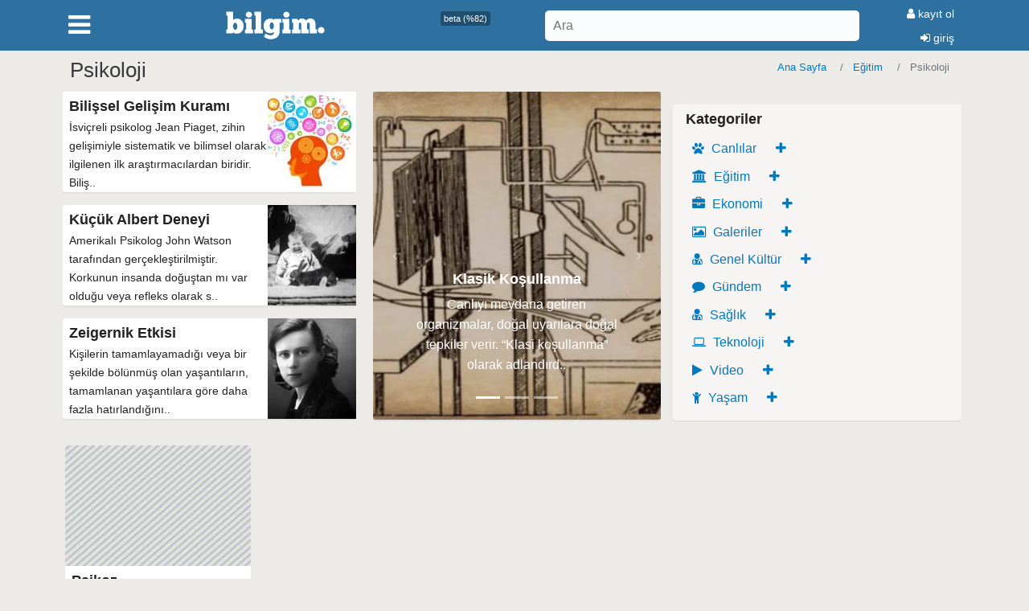

--- FILE ---
content_type: text/html; charset=UTF-8
request_url: https://bilgim.net/k/psikoloji
body_size: 7096
content:
<!doctype html>
<html lang="tr">
  <head>
    <meta charset="utf-8">
    <meta name="viewport" content="width=device-width, initial-scale=1, shrink-to-fit=no">
    <meta name="author" content="bilgim.net">
   	<title>Psikoloji » bilgim.</title>
  	<script type="11e58a60ba543da884b0774c-text/javascript">
		var site_url ='https://bilgim.net';
		var site_img_url ='https://bilgim.net/img';
	</script>
	<link rel="shortcut icon" href="/images/favicon.ico" type="image/x-icon">
		<link href="https://bilgim.net/css/bootstrap.min.css" rel="stylesheet">
		<link href="https://bilgim.net/css/bootstrap-extended.css?v=5" rel="stylesheet">
		<script async src="//pagead2.googlesyndication.com/pagead/js/adsbygoogle.js" type="11e58a60ba543da884b0774c-text/javascript"></script>
		<script type="11e58a60ba543da884b0774c-text/javascript">
	/*
		(adsbygoogle = window.adsbygoogle || []).push({
          google_ad_client: "ca-pub-0663627105695534",
          enable_page_level_ads: true
		});*/
	</script>
	  </head>
  <body itemscope itemtype="http://schema.org/WebPage">
      <header itemscope itemtype="http://schema.org/WPHeader">
	  <nav class="header-navbar navbar-expand-md navbar fixed-top navbar-dark">
		<div class="container">
		<a class="nav-link nav-menu-main menu-toggle text-white" href="#"><i class="fa fa-bars font-large-1"></i></a>
        <a class="navbar-brand" href="https://bilgim.net"><img src="https://bilgim.net/images/logo.svg" alt="bilgim.net" class="logo img-fluid" height="35" width="100%"><span class="small-logo-text">beta (%82)</span></a>
        <a href="javascript:void(0)" class="navbar-search-toggler d-block d-md-none"><i class="fa fa-search text-white border-0 font-medium-5"></i></a>
		<button class="navbar-toggler" type="button" data-toggle="collapse" data-target="#navbar-mobile" aria-controls="navbar-mobile" aria-expanded="true" aria-label="Menü">
			<i class="fa fa-ellipsis-v text-white border-0 font-large-1"></i>
        </button>
		 <div class="search-input d-none d-md-block">
				<div class="typeahead__field">
						<div class="typeahead__query">
							<div class="input-group">
								<input type="text" name="q" id="q" placeholder="Ara" autocomplete="off">
							</div>
						</div>
				</div>
			</div>
		<div class="collapse navbar-collapse" id="navbar-mobile">
		   <ul class="nav navbar-nav justify-content-end ml-auto">
			<li class="nav-item active">
							<a class="nav-link" href="https://bilgim.net/kayit"><i class="fa fa-user"></i> kayıt ol</a>
						</li>
						<li class="nav-item active">
							<a class="nav-link" href="https://bilgim.net/giris"><i class="fa fa-sign-in"></i> giriş</a>
						</li>          </ul>
        </div>
		</div>
      </nav>
	 </header>
	<div class="main-menu menu-light menu-fixed menu-shadow menu-border scrollable-container" data-scroll-to-active="true">
				<div class="main-menu-header"><a href="javascript:void(0)" class="text-muted main-menu-close font-large-1">
					<span>×</span>
				</a></div>
			<div class="main-menu-header"><a href="https://bilgim.net/giris" class="btn btn-danger btn-block mb-3">GİRİŞ YAP</a></div>		<div class="main-menu-content mt-1">
			<ul class="navigation" id="main-menu-navigation" data-menu="menu-navigation">
				<li class="nav-item">
					<a href="https://bilgim.net">
						<i class="fa fa-home"></i><span class="menu-title">Ana Sayfa</span>
					</a>
				</li>
				<li class="nav-item">
									<a href="https://bilgim.net/meniskus">
						<i class="fa fa-random"></i><span class="menu-title">Karışık İçerik</span>
					</a>
				</li>
				<li class="nav-item has-sub open">
				<a href="javascript:void(0)">
						<i class="fa fa-bars"></i><span class="menu-title">Kategoriler</span>
					</a>
					 <ul class="menu-content">
						<li class="has-sub is-shown">
																<a href="https://bilgim.net/k/canlilar" class="menu-item"><i class="fa fa-paw"></i> Canlılar</a>
																<ul class="menu-content"><li>
																<a href="https://bilgim.net/k/bitkiler" class="menu-item">Bitkiler</a></li><li>
																<a href="https://bilgim.net/k/hayvanlar" class="menu-item">Hayvanlar</a></li><li>
																<a href="https://bilgim.net/k/canlilar" class="menu-item">
																Tümü </a>
																</li>
																</ul></li><li class="has-sub is-shown">
																<a href="https://bilgim.net/k/egitim" class="menu-item"><i class="fa fa-university"></i> Eğitim</a>
																<ul class="menu-content"><li>
																<a href="https://bilgim.net/k/astronomi" class="menu-item">Astronomi</a></li><li>
																<a href="https://bilgim.net/k/biyoloji" class="menu-item">Biyoloji</a></li><li>
																<a href="https://bilgim.net/k/cografya" class="menu-item">Coğrafya</a></li><li>
																<a href="https://bilgim.net/k/edebiyat" class="menu-item">Edebiyat</a></li><li>
																<a href="https://bilgim.net/k/felsefe-din" class="menu-item">Felsefe ve Din</a></li><li>
																<a href="https://bilgim.net/k/fizik" class="menu-item">Fizik</a></li><li>
																<a href="https://bilgim.net/k/kimya" class="menu-item">Kimya</a></li><li>
																<a href="https://bilgim.net/k/psikoloji" class="menu-item">Psikoloji</a></li><li>
																<a href="https://bilgim.net/k/tarih" class="menu-item">Tarih</a></li><li>
																<a href="https://bilgim.net/k/egitim" class="menu-item">
																Tümü </a>
																</li>
																</ul></li><li class="has-sub is-shown">
																<a href="https://bilgim.net/k/ekonomi" class="menu-item"><i class="fa fa-briefcase"></i> Ekonomi</a>
																<ul class="menu-content"><li>
																<a href="https://bilgim.net/k/bankalar" class="menu-item">Bankalar</a></li><li>
																<a href="https://bilgim.net/k/borsa" class="menu-item">Borsa</a></li><li>
																<a href="https://bilgim.net/k/finans" class="menu-item">Finans</a></li><li>
																<a href="https://bilgim.net/k/kripto-paralar" class="menu-item">Kripto Paralar</a></li><li>
																<a href="https://bilgim.net/k/is-dunyasi" class="menu-item">İş Dünyası</a></li><li>
																<a href="https://bilgim.net/k/ekonomi" class="menu-item">
																Tümü </a>
																</li>
																</ul></li><li class="is-shown">
																<a href="https://bilgim.net/k/galeriler" class="menu-item"><i class="fa fa-picture-o"></i> Galeriler</a></li><li class="has-sub is-shown">
																<a href="https://bilgim.net/k/genel-kultur" class="menu-item"><i class="fa fa-user-md"></i> Genel Kültür</a>
																<ul class="menu-content"><li>
																<a href="https://bilgim.net/k/biyografi" class="menu-item">Biyografi</a></li><li>
																<a href="https://bilgim.net/k/icatlar" class="menu-item">İcatlar</a></li><li>
																<a href="https://bilgim.net/k/nasil-yapilir" class="menu-item">Nasıl Yapılır</a></li><li>
																<a href="https://bilgim.net/k/pratik-bilgiler" class="menu-item">Pratik Bilgiler</a></li><li>
																<a href="https://bilgim.net/k/genel-kultur" class="menu-item">
																Tümü </a>
																</li>
																</ul></li><li class="is-shown">
																<a href="https://bilgim.net/k/gundem" class="menu-item"><i class="fa fa-comment"></i> Gündem</a></li><li class="has-sub is-shown">
																<a href="https://bilgim.net/k/saglik" class="menu-item"><i class="fa fa-user-md"></i> Sağlık</a>
																<ul class="menu-content"><li>
																<a href="https://bilgim.net/k/guzellik-bakim" class="menu-item">Güzellik - Bakım</a></li><li>
																<a href="https://bilgim.net/k/hastaliklar" class="menu-item">Hastalıklar</a></li><li>
																<a href="https://bilgim.net/k/spor-fitness" class="menu-item">Spor ve Fitness</a></li><li>
																<a href="https://bilgim.net/k/sifali-bitkiler" class="menu-item">Şifalı Bitkiler</a></li><li>
																<a href="https://bilgim.net/k/saglik" class="menu-item">
																Tümü </a>
																</li>
																</ul></li><li class="has-sub is-shown">
																<a href="https://bilgim.net/k/teknoloji" class="menu-item"><i class="fa fa-laptop"></i> Teknoloji</a>
																<ul class="menu-content"><li>
																<a href="https://bilgim.net/k/bilgisayar" class="menu-item">Bilgisayar</a></li><li>
																<a href="https://bilgim.net/k/internet" class="menu-item">İnternet</a></li><li>
																<a href="https://bilgim.net/k/mobil" class="menu-item">Mobil</a></li><li>
																<a href="https://bilgim.net/k/otomobil-diger-araclar" class="menu-item">Otomobiller ve Diğer Araçlar</a></li><li>
																<a href="https://bilgim.net/k/teknoloji" class="menu-item">
																Tümü </a>
																</li>
																</ul></li><li class="is-shown">
																<a href="https://bilgim.net/k/video" class="menu-item"><i class="fa fa-play"></i> Video</a></li><li class="has-sub is-shown">
																<a href="https://bilgim.net/k/yasam" class="menu-item"><i class="fa fa-child"></i> Yaşam</a>
																<ul class="menu-content"><li>
																<a href="https://bilgim.net/k/astroloji" class="menu-item">Astroloji</a></li><li>
																<a href="https://bilgim.net/k/hobiler-el-sanatlari" class="menu-item">Hobiler ve El Sanatları</a></li><li>
																<a href="https://bilgim.net/k/iliskiler" class="menu-item">İlişkiler</a></li><li>
																<a href="https://bilgim.net/k/moda" class="menu-item">Moda</a></li><li>
																<a href="https://bilgim.net/k/kultur-sanat" class="menu-item">Kültür ve Sanat</a></li><li>
																<a href="https://bilgim.net/k/yiyecek-icecekler" class="menu-item">Yiyecek ve İçecekler</a></li><li>
																<a href="https://bilgim.net/k/yerler" class="menu-item">Yerler</a></li><li>
																<a href="https://bilgim.net/k/yasam" class="menu-item">
																Tümü </a>
																</li>
																</ul></li>					</ul>
				</li>
				<li class=" navigation-header">
					<span>Yazarlar İçin</span>
				</li>
				<li class="nav-item">
					<a href="https://bilgim.net/kurumsal/yazarlik"><span class="menu-title">Nasıl Çalışır?</span></a>
				</li>
				<li class="nav-item">
					<a href="https://bilgim.net/kurumsal/yardim"><span class="menu-title">Yardım</span></a>
				</li>
				<li class=" navigation-header">
					<span>Biz</span>
				</li>
				<li class="nav-item">
					<a href="https://bilgim.net/kurumsal/hakkimizda"><span class="menu-title">Hakkımızda</span></a>
				</li>
				<li class="nav-item">
					<a href="https://bilgim.net/kurumsal/kullanim"><span class="menu-title">Kullanım Koşulları</span></a>
				</li>
				<li class="nav-item">
					<a href="https://bilgim.net/kurumsal/gizlilik"><span class="menu-title">Gizlilik</span></a>
				</li>
				<li class="nav-item">
					<a href="https://bilgim.net/kurumsal/iletisim"><span class="menu-title">İletişim</span></a>
				</li>
			</ul>
			<div class="p-3">
				<span>Sosyal Medya Hesaplarımız</span>
				<a href="https://www.facebook.com/bilgimnet" class="btn btn-primary" rel="nofollow" target="_blank"><i class="fa fa-facebook"></i> Facebook</a>
				<a href="https://twitter.com/bilgimnet" class="btn btn-info" rel="nofollow" target="_blank"><i class="fa fa-twitter"></i> Twitter</a>
			</div>
		</div>
	</div>    <main role="main" class="content">
		<div class="content-wrapper container">
		        <div class="content-header row">
          <div class="content-header-left col-md-6 col-12 mb-1">
            <h1 class="content-header-title">Psikoloji</h1>
          </div>
          <div class="content-header-right breadcrumbs-right breadcrumbs-top col-md-6 col-12">
            <div class="breadcrumb-wrapper col-12">
              <ol class="breadcrumb" itemscope itemtype="http://schema.org/BreadcrumbList">
                <li class="breadcrumb-item" itemprop="itemListElement" itemscope itemtype="http://schema.org/ListItem">
					<a href="https://bilgim.net" itemprop="item" title="Ana Sayfa"><span itemprop="name">Ana Sayfa</span></a>
					<meta itemprop="position" content="1" />
				</li>
				
							<li class="breadcrumb-item" itemprop="itemListElement" itemscope itemtype="http://schema.org/ListItem">
								<a href="https://bilgim.net/egitim" itemprop="item"><span itemprop="name">Eğitim</span></a>
								<meta itemprop="position" content="2" />
							</li>                <li class="breadcrumb-item active" itemprop="itemListElement" itemscope itemtype="http://schema.org/ListItem">
					<span itemprop="name">Psikoloji</span><meta itemprop="position" content="3" />
                </li>
              </ol>
            </div>
          </div>
        </div>
			<div class="row">
				<div class="col-lg-8 col-12">
					<div class="row">
						<div class="col-12">
							<div class="row">
								<div class="col-lg-6 col-md-5">
									<div class="row">
									<div class="col-lg-12">
														<div class="card pl-2">
															<div class="card-content">
																<div class="card-body p-0">
																	<a href="https://bilgim.net/bilissel-gelisim-kurami"><img data-src="https://bilgim.net/img/w110/h125/2019/06/ed49e53c86.jpg" width="110px" alt="Bilişsel Gelişim Kuramı" class="float-right"></a>
																	<a href="https://bilgim.net/bilissel-gelisim-kurami" itemprop="url"><h4 class="card-title text-bold-600 pt-2 mb-1" itemprop="name">Bilişsel Gelişim Kuramı</h4></a>
																	<p class="card-text">İsviçreli psikolog Jean Piaget, zihin gelişimiyle sistematik ve bilimsel olarak ilgilenen ilk araştırmacılardan biridir. Biliş..</p>
																</div>
															</div>
														</div>
													</div><div class="col-lg-12">
														<div class="card pl-2">
															<div class="card-content">
																<div class="card-body p-0">
																	<a href="https://bilgim.net/kucuk-albert-deneyi"><img data-src="https://bilgim.net/img/w110/h125/2019/06/9d55f48e8f.jpg" width="110px" alt="Küçük Albert Deneyi" class="float-right"></a>
																	<a href="https://bilgim.net/kucuk-albert-deneyi" itemprop="url"><h4 class="card-title text-bold-600 pt-2 mb-1" itemprop="name">Küçük Albert Deneyi</h4></a>
																	<p class="card-text">Amerikalı Psikolog John Watson tarafından gerçekleştirilmiştir. Korkunun insanda doğuştan mı var olduğu veya refleks olarak s..</p>
																</div>
															</div>
														</div>
													</div><div class="col-lg-12">
														<div class="card pl-2">
															<div class="card-content">
																<div class="card-body p-0">
																	<a href="https://bilgim.net/zeigernik-etkisi"><img data-src="https://bilgim.net/img/w110/h125/2019/05/7f2f1d0716.jpg" width="110px" alt="Zeigernik Etkisi" class="float-right"></a>
																	<a href="https://bilgim.net/zeigernik-etkisi" itemprop="url"><h4 class="card-title text-bold-600 pt-2 mb-1" itemprop="name">Zeigernik Etkisi</h4></a>
																	<p class="card-text">Kişilerin tamamlayamadığı veya bir şekilde bölünmüş olan yaşantıların, tamamlanan yaşantılara göre daha fazla hatırlandığını..</p>
																</div>
															</div>
														</div>
													</div>									</div>
								</div>
								<div class="col-lg-6 col-md-7">
									<div class="card bg-transparent">
										<div class="card-content">
											<div id="home-carousel" class="carousel slide" data-ride="carousel">
												<ol class="carousel-indicators">
													<li data-target="#home-carousel" data-slide-to="0" class="active"></li>
													<li data-target="#home-carousel" data-slide-to="1"></li>
													<li data-target="#home-carousel" data-slide-to="2"></li>
												</ol>
												<div class="carousel-inner" role="listbox">
												
														<div class="carousel-item active">
															<a href="https://bilgim.net/klasik-kosullanma">
																<img data-src="https://bilgim.net/img/w300/h400/2019/03/76592fc00f.jpg" height="408" class="d-block rounded w-100" alt="Klasik Koşullanma">
															</a>
															<div class="card-img-overlay overlay-black"><div class="overlay-fade"></div></div>
															<div class="carousel-caption">
																<a href="https://bilgim.net/klasik-kosullanma" class="text-white" itemprop="url"><h3 itemprop="name">Klasik Koşullanma</h3></a>
																<p>Canlıyı meydana getiren organizmalar, doğal uyarılara doğal tepkiler verir. “Klasi koşullanma” olarak adlandırd..</p>
															</div>
														</div>
														
														<div class="carousel-item">
															<a href="https://bilgim.net/beden-dili-jest-ve-mimikler">
																<img data-src="https://bilgim.net/img/w300/h400/2019/05/405c9e8f9d.jpg" height="408" class="d-block rounded w-100" alt="Beden Dili, Jest ve Mimikler">
															</a>
															<div class="card-img-overlay overlay-black"><div class="overlay-fade"></div></div>
															<div class="carousel-caption">
																<a href="https://bilgim.net/beden-dili-jest-ve-mimikler" class="text-white" itemprop="url"><h3 itemprop="name">Beden Dili, Jest ve Mimikler</h3></a>
																<p>Beden dili duygu ve düşüncelerin yüz ifadesi, beden duruşu vb. hareketler ile anlatılmasıdır. Sözsüz iletişim,..</p>
															</div>
														</div>
														
														<div class="carousel-item">
															<a href="https://bilgim.net/animizm">
																<img data-src="https://bilgim.net/img/w300/h400/2019/03/42fd97b091.jpg" height="408" class="d-block rounded w-100" alt="Animizm">
															</a>
															<div class="card-img-overlay overlay-black"><div class="overlay-fade"></div></div>
															<div class="carousel-caption">
																<a href="https://bilgim.net/animizm" class="text-white" itemprop="url"><h3 itemprop="name">Animizm</h3></a>
																<p>Animizm her maddenin yani tüm nesnelerin canlı veya cansız, maddi veya manevi bir ruh tarafından kontrol edi..</p>
															</div>
														</div>
																										</div>
												<a class="carousel-control-prev" href="#home-carousel" role="button" data-slide="prev">
													<span class="fa fa-angle-left" aria-hidden="true"></span>
													<span class="sr-only">Geri</span>
												</a>
												<a class="carousel-control-next" href="#home-carousel" role="button" data-slide="next">
													<span class="fa fa-angle-right" aria-hidden="true"></span>
													<span class="sr-only">İleri</span>
												</a>
											</div>
										</div>
									</div>
								</div>
							</div>
						</div>
						<div class="col-12">
							<div class="card">
								
																
							</div>
						</div>
						<div class="col-12">
							<div id="catLoad" class="row match-height loadArticle" data-id="20">
							<div class="col-lg-4 col-md-6">
												<div class="card">
														<a href="https://bilgim.net/psikoz">
															<img class="card-img-top" width="200" height="150" src="https://bilgim.net/images/blank.png" data-src="https://bilgim.net/img/w200/h150/no-img.png" alt="Psikoz">
														</a>
														<div class="card-body p-2">
															<a href="https://bilgim.net/psikoz" itemprop="url"><h4 class="card-title mb-1" itemprop="name">Psikoz</h4></a>
															<p class="card-text">Psikoz, kişinin gerçek ve hayal arasında ki farkı anlamadığı, yani nörolojik problemlere yol açan psikolojik bir hastalık..</p>
														</div>
													<div class="card-footer text-muted">
														<span class="float-left">
															<span class="font-small-2 mr-2"><i class="fa fa-facebook"></i> 35</span>
															<span class="font-small-2"><i class="fa fa-whatsapp"></i> 62</span>
														</span>
														<span class="float-right">
															<span class="font-small-2">26 Nisan 2019</span>
														</span>
													</div>
												</div>
											</div><div class="col-lg-8 col-md-6">
												<div class="card"></div>
												</div>
												<div class="col-lg-4 col-md-6">
												<div class="card">
														<a href="https://bilgim.net/renk-psikolojisi">
															<img class="card-img-top" width="200" height="150" src="https://bilgim.net/images/blank.png" data-src="https://bilgim.net/img/w200/h150/2019/03/af490aa6d0.jpg" alt="Renk Psikolojisi">
														</a>
														<div class="card-body p-2">
															<a href="https://bilgim.net/renk-psikolojisi" itemprop="url"><h4 class="card-title mb-1" itemprop="name">Renk Psikolojisi</h4></a>
															<p class="card-text">Renklerin insanlar üzerinde ne gibi etkileri olduğuna dair yapılan araştırmalar "renk psikolojisi" adı altında toplanmı..</p>
														</div>
													<div class="card-footer text-muted">
														<span class="float-left">
															<span class="font-small-2 mr-2"><i class="fa fa-facebook"></i> 76</span>
															<span class="font-small-2"><i class="fa fa-whatsapp"></i> 17</span>
														</span>
														<span class="float-right">
															<span class="font-small-2">31 Mart 2019</span>
														</span>
													</div>
												</div>
											</div><div class="col-lg-4 col-md-6">
												<div class="card">
														<a href="https://bilgim.net/hebefrenik-sizofreni">
															<img class="card-img-top" width="200" height="150" src="https://bilgim.net/images/blank.png" data-src="https://bilgim.net/img/w200/h150/2019/03/55e23d2707.jpg" alt="Hebefrenik Şizofreni">
														</a>
														<div class="card-body p-2">
															<a href="https://bilgim.net/hebefrenik-sizofreni" itemprop="url"><h4 class="card-title mb-1" itemprop="name">Hebefrenik Şizofreni</h4></a>
															<p class="card-text">Şizofreni yüzde 0,3 ila 0,7 oranında yaygınlığa sahip olan ve işlevsellikte ciddi bozulmalara neden olabilen, yaşam boyu devam e..</p>
														</div>
													<div class="card-footer text-muted">
														<span class="float-left">
															<span class="font-small-2 mr-2"><i class="fa fa-facebook"></i> 72</span>
															<span class="font-small-2"><i class="fa fa-whatsapp"></i> 97</span>
														</span>
														<span class="float-right">
															<span class="font-small-2">26 Mart 2019</span>
														</span>
													</div>
												</div>
											</div><div class="col-lg-4 col-md-6">
												<div class="card">
														<a href="https://bilgim.net/id-ego-superego">
															<img class="card-img-top" width="200" height="150" src="https://bilgim.net/images/blank.png" data-src="https://bilgim.net/img/w200/h150/2019/03/3ea1e7e7f5.jpg" alt="Id, Ego, Superego">
														</a>
														<div class="card-body p-2">
															<a href="https://bilgim.net/id-ego-superego" itemprop="url"><h4 class="card-title mb-1" itemprop="name">Id, Ego, Superego</h4></a>
															<p class="card-text">Sigmund Freud’un en iyi bilinen fikirlerinden biri, insan ruhunun üç ayrı, fakat birbiriyle etkileşimde olan, kısımdan oluştuğ..</p>
														</div>
													<div class="card-footer text-muted">
														<span class="float-left">
															<span class="font-small-2 mr-2"><i class="fa fa-facebook"></i> 55</span>
															<span class="font-small-2"><i class="fa fa-whatsapp"></i> 42</span>
														</span>
														<span class="float-right">
															<span class="font-small-2">25 Mart 2019</span>
														</span>
													</div>
												</div>
											</div><div class="col-lg-4 col-md-6">
												<div class="card">
														<a href="https://bilgim.net/oidipus-kompleksi">
															<img class="card-img-top" width="200" height="150" src="https://bilgim.net/images/blank.png" data-src="https://bilgim.net/img/w200/h150/2019/03/1ebc7589c2.jpg" alt="Oidipus Kompleksi ">
														</a>
														<div class="card-body p-2">
															<a href="https://bilgim.net/oidipus-kompleksi" itemprop="url"><h4 class="card-title mb-1" itemprop="name">Oidipus Kompleksi </h4></a>
															<p class="card-text">Sigmund Freud'un en çok tartışma yaratan teorisi Oedipus Kompleksi (Oidipus Karmaşası), çocukların erken dönemlerinde karşı ci..</p>
														</div>
													<div class="card-footer text-muted">
														<span class="float-left">
															<span class="font-small-2 mr-2"><i class="fa fa-facebook"></i> 84</span>
															<span class="font-small-2"><i class="fa fa-whatsapp"></i> 71</span>
														</span>
														<span class="float-right">
															<span class="font-small-2">17 Mart 2019</span>
														</span>
													</div>
												</div>
											</div><div class="col-lg-4 col-md-6">
												<div class="card">
														<a href="https://bilgim.net/telekinezi">
															<img class="card-img-top" width="200" height="150" src="https://bilgim.net/images/blank.png" data-src="https://bilgim.net/img/w200/h150/2019/03/1b6b8b489d.jpg" alt="Telekinezi">
														</a>
														<div class="card-body p-2">
															<a href="https://bilgim.net/telekinezi" itemprop="url"><h4 class="card-title mb-1" itemprop="name">Telekinezi</h4></a>
															<p class="card-text">Telekinezi; bir maddeyi, fiziksel temas uygulamadan hareket ettirme ve maddenin şeklini değiştirebilme bec..</p>
														</div>
													<div class="card-footer text-muted">
														<span class="float-left">
															<span class="font-small-2 mr-2"><i class="fa fa-facebook"></i> 367</span>
															<span class="font-small-2"><i class="fa fa-whatsapp"></i> 1</span>
														</span>
														<span class="float-right">
															<span class="font-small-2">4 Mart 2019</span>
														</span>
													</div>
												</div>
											</div><div class="col-lg-4 col-md-6">
												<div class="card">
														<a href="https://bilgim.net/ustun-yetenekli-cocuklar">
															<img class="card-img-top" width="200" height="150" src="https://bilgim.net/images/blank.png" data-src="https://bilgim.net/img/w200/h150/2019/02/755c2311ae.jpg" alt="Üstün Yetenekli Çocuklar">
														</a>
														<div class="card-body p-2">
															<a href="https://bilgim.net/ustun-yetenekli-cocuklar" itemprop="url"><h4 class="card-title mb-1" itemprop="name">Üstün Yetenekli Çocuklar</h4></a>
															<p class="card-text">Üstün yetenekliliği Renzulli 3 sac ayağı ile tanımlamaktadır. Renzulli'ye göre üstün yeteneklilik; genel-özel yetenek, motivasyon ..</p>
														</div>
													<div class="card-footer text-muted">
														<span class="float-left">
															<span class="font-small-2 mr-2"><i class="fa fa-facebook"></i> 160</span>
															<span class="font-small-2"><i class="fa fa-whatsapp"></i> 74</span>
														</span>
														<span class="float-right">
															<span class="font-small-2">27 Şubat 2019</span>
														</span>
													</div>
												</div>
											</div><div class="col-lg-4 col-md-6">
												<div class="card">
														<a href="https://bilgim.net/akil-haritalari">
															<img class="card-img-top" width="200" height="150" src="https://bilgim.net/images/blank.png" data-src="https://bilgim.net/img/w200/h150/2019/02/0385c5850c.jpg" alt="Akıl Haritaları">
														</a>
														<div class="card-body p-2">
															<a href="https://bilgim.net/akil-haritalari" itemprop="url"><h4 class="card-title mb-1" itemprop="name">Akıl Haritaları</h4></a>
															<p class="card-text">Akıl haritaları bir öğrenme ve hafıza güçlendirme tekniğidir. Tony Buzan öğrenciyken derslerde not almakta zorlandığı için bu tekn..</p>
														</div>
													<div class="card-footer text-muted">
														<span class="float-left">
															<span class="font-small-2 mr-2"><i class="fa fa-facebook"></i> 160</span>
															<span class="font-small-2"><i class="fa fa-whatsapp"></i> 81</span>
														</span>
														<span class="float-right">
															<span class="font-small-2">24 Şubat 2019</span>
														</span>
													</div>
												</div>
											</div><div class="col-lg-4 col-md-6">
												<div class="card">
														<a href="https://bilgim.net/disleksi">
															<img class="card-img-top" width="200" height="150" src="https://bilgim.net/images/blank.png" data-src="https://bilgim.net/img/w200/h150/2019/02/d5e7ada377.jpg" alt="Disleksi ">
														</a>
														<div class="card-body p-2">
															<a href="https://bilgim.net/disleksi" itemprop="url"><h4 class="card-title mb-1" itemprop="name">Disleksi </h4></a>
															<p class="card-text">Disleksi akademik yönde görülen ve 3 yaşından sonra belirti göstermeye başlayan bir öğrenme bozukluğudur. Beynin bazı bölgelerin..</p>
														</div>
													<div class="card-footer text-muted">
														<span class="float-left">
															<span class="font-small-2 mr-2"><i class="fa fa-facebook"></i> 237</span>
															<span class="font-small-2"><i class="fa fa-whatsapp"></i> 145</span>
														</span>
														<span class="float-right">
															<span class="font-small-2">24 Şubat 2019</span>
														</span>
													</div>
												</div>
											</div>							</div>
						</div>
					</div>
				</div>
				<div class="col-lg-4 col-12 d-lg-block d-none">
					<div class="row">
						<div class="col-12">
							<div class="card">
														</div>
						</div>
						<div class="col-12">
							<div class="card trend-card">
								<div class="card-content">
									<div class="card-body p-2">
										<h4 class="card-title pl-2">Kategoriler</h4>
										<ul class="cat-list">
										<li>
														<a href="https://bilgim.net/k/canlilar"><i class="fa fa-paw"></i> Canlılar</a><a href="#canlilarSubmenu" data-toggle="collapse" aria-expanded="false"><i class="fa fa-plus"></i></a>
														<ul class="collapse" id="canlilarSubmenu">
													<li>
															<a href="https://bilgim.net/k/bitkiler">Bitkiler</a></li><li>
															<a href="https://bilgim.net/k/hayvanlar">Hayvanlar</a></li></ul></li><li>
														<a href="https://bilgim.net/k/egitim"><i class="fa fa-university"></i> Eğitim</a><a href="#egitimSubmenu" data-toggle="collapse" aria-expanded="false"><i class="fa fa-plus"></i></a>
														<ul class="collapse" id="egitimSubmenu">
													<li>
															<a href="https://bilgim.net/k/astronomi">Astronomi</a></li><li>
															<a href="https://bilgim.net/k/biyoloji">Biyoloji</a></li><li>
															<a href="https://bilgim.net/k/cografya">Coğrafya</a></li><li>
															<a href="https://bilgim.net/k/edebiyat">Edebiyat</a></li><li>
															<a href="https://bilgim.net/k/felsefe-din">Felsefe ve Din</a></li><li>
															<a href="https://bilgim.net/k/fizik">Fizik</a></li><li>
															<a href="https://bilgim.net/k/kimya">Kimya</a></li><li>
															<a href="https://bilgim.net/k/psikoloji">Psikoloji</a></li><li>
															<a href="https://bilgim.net/k/tarih">Tarih</a></li></ul></li><li>
														<a href="https://bilgim.net/k/ekonomi"><i class="fa fa-briefcase"></i> Ekonomi</a><a href="#ekonomiSubmenu" data-toggle="collapse" aria-expanded="false"><i class="fa fa-plus"></i></a>
														<ul class="collapse" id="ekonomiSubmenu">
													<li>
															<a href="https://bilgim.net/k/bankalar">Bankalar</a></li><li>
															<a href="https://bilgim.net/k/borsa">Borsa</a></li><li>
															<a href="https://bilgim.net/k/finans">Finans</a></li><li>
															<a href="https://bilgim.net/k/kripto-paralar">Kripto Paralar</a></li><li>
															<a href="https://bilgim.net/k/is-dunyasi">İş Dünyası</a></li></ul></li><li>
														<a href="https://bilgim.net/k/galeriler"><i class="fa fa-picture-o"></i> Galeriler</a><a href="#galerilerSubmenu" data-toggle="collapse" aria-expanded="false"><i class="fa fa-plus"></i></a>
														<ul class="collapse" id="galerilerSubmenu">
													</ul></li><li>
														<a href="https://bilgim.net/k/genel-kultur"><i class="fa fa-user-md"></i> Genel Kültür</a><a href="#genel-kulturSubmenu" data-toggle="collapse" aria-expanded="false"><i class="fa fa-plus"></i></a>
														<ul class="collapse" id="genel-kulturSubmenu">
													<li>
															<a href="https://bilgim.net/k/biyografi">Biyografi</a></li><li>
															<a href="https://bilgim.net/k/icatlar">İcatlar</a></li><li>
															<a href="https://bilgim.net/k/nasil-yapilir">Nasıl Yapılır</a></li><li>
															<a href="https://bilgim.net/k/pratik-bilgiler">Pratik Bilgiler</a></li></ul></li><li>
														<a href="https://bilgim.net/k/gundem"><i class="fa fa-comment"></i> Gündem</a><a href="#gundemSubmenu" data-toggle="collapse" aria-expanded="false"><i class="fa fa-plus"></i></a>
														<ul class="collapse" id="gundemSubmenu">
													</ul></li><li>
														<a href="https://bilgim.net/k/saglik"><i class="fa fa-user-md"></i> Sağlık</a><a href="#saglikSubmenu" data-toggle="collapse" aria-expanded="false"><i class="fa fa-plus"></i></a>
														<ul class="collapse" id="saglikSubmenu">
													<li>
															<a href="https://bilgim.net/k/guzellik-bakim">Güzellik - Bakım</a></li><li>
															<a href="https://bilgim.net/k/hastaliklar">Hastalıklar</a></li><li>
															<a href="https://bilgim.net/k/spor-fitness">Spor ve Fitness</a></li><li>
															<a href="https://bilgim.net/k/sifali-bitkiler">Şifalı Bitkiler</a></li></ul></li><li>
														<a href="https://bilgim.net/k/teknoloji"><i class="fa fa-laptop"></i> Teknoloji</a><a href="#teknolojiSubmenu" data-toggle="collapse" aria-expanded="false"><i class="fa fa-plus"></i></a>
														<ul class="collapse" id="teknolojiSubmenu">
													<li>
															<a href="https://bilgim.net/k/bilgisayar">Bilgisayar</a></li><li>
															<a href="https://bilgim.net/k/internet">İnternet</a></li><li>
															<a href="https://bilgim.net/k/mobil">Mobil</a></li><li>
															<a href="https://bilgim.net/k/otomobil-diger-araclar">Otomobiller ve Diğer Araçlar</a></li></ul></li><li>
														<a href="https://bilgim.net/k/video"><i class="fa fa-play"></i> Video</a><a href="#videoSubmenu" data-toggle="collapse" aria-expanded="false"><i class="fa fa-plus"></i></a>
														<ul class="collapse" id="videoSubmenu">
													</ul></li><li>
														<a href="https://bilgim.net/k/yasam"><i class="fa fa-child"></i> Yaşam</a><a href="#yasamSubmenu" data-toggle="collapse" aria-expanded="false"><i class="fa fa-plus"></i></a>
														<ul class="collapse" id="yasamSubmenu">
													<li>
															<a href="https://bilgim.net/k/astroloji">Astroloji</a></li><li>
															<a href="https://bilgim.net/k/hobiler-el-sanatlari">Hobiler ve El Sanatları</a></li><li>
															<a href="https://bilgim.net/k/iliskiler">İlişkiler</a></li><li>
															<a href="https://bilgim.net/k/moda">Moda</a></li><li>
															<a href="https://bilgim.net/k/kultur-sanat">Kültür ve Sanat</a></li><li>
															<a href="https://bilgim.net/k/yiyecek-icecekler">Yiyecek ve İçecekler</a></li><li>
															<a href="https://bilgim.net/k/yerler">Yerler</a></li></ul></li>										</ul>
									</div>
								</div>
							</div>
						</div>
					</div>
				</div>
			
			</div>
			
			
			
		</div>

    </main>
		<div class="modal fade" id="publicModal" role="dialog" aria-labelledby="myModalLabel" aria-hidden="true">
		<div class="modal-dialog modal-lg">
			<div class="modal-content">
				<div class="modal-body">
				</div>
				<div class="modal-footer">
						<button type="button" class="btn btn-danger mr-1" data-dismiss="modal">Kapat</button>
				</div>
			</div>
		</div>
	</div>
	<a id="backToTop" href="javascript:void(0)" class="btn btn-secondary backToTop" role="button"><span class="fa fa-chevron-up"></span></a>
	<noscript id="deferred-styles">
	<link href="https://bilgim.net/css/croppie.css" rel="stylesheet">
	<link href="https://bilgim.net/css/font-awesome.min.css?v=111" rel="stylesheet">
	<link href="https://bilgim.net/css/form-validation.min.css" rel="stylesheet">
    <link href="https://bilgim.net/css/sweetalert2.min.css" rel="stylesheet">
    <link href="https://bilgim.net/css/jquery.typeahead.css" rel="stylesheet">
    <link href="https://bilgim.net/css/main.css?v=7" rel="stylesheet">
	</noscript>
	<script src="https://bilgim.net/js/vendors.min.js" defer='defer' type="11e58a60ba543da884b0774c-text/javascript"></script>
    <script src="https://bilgim.net/js/jquery.raty.js" defer='defer' type="11e58a60ba543da884b0774c-text/javascript"></script>
	<script src="https://bilgim.net/js/dragula.min.js" defer='defer' type="11e58a60ba543da884b0774c-text/javascript"></script>
    <script src="https://bilgim.net/js/jqBootstrapValidation.js" defer='defer' type="11e58a60ba543da884b0774c-text/javascript"></script>
    <script src="https://bilgim.net/js/sweetalert2.min.js" defer='defer' type="11e58a60ba543da884b0774c-text/javascript"></script>
    <script src="https://bilgim.net/js/jquery.typeahead.min.js" defer='defer' type="11e58a60ba543da884b0774c-text/javascript"></script>
    <script src="https://bilgim.net/js/jquery.lazyloadxt.min.js" defer='defer' type="11e58a60ba543da884b0774c-text/javascript"></script>
    <script src="https://bilgim.net/js/croppie.js" defer='defer' type="11e58a60ba543da884b0774c-text/javascript"></script>
    <script src="https://bilgim.net/js/main.js" defer='defer' type="11e58a60ba543da884b0774c-text/javascript"></script>
	<script type="11e58a60ba543da884b0774c-text/javascript">
    var loadDeferredStyles = function() {
        var addStylesNode = document.getElementById("deferred-styles");
        var replacement = document.createElement("div");
        replacement.innerHTML = addStylesNode.textContent;
        document.body.appendChild(replacement)
        addStylesNode.parentElement.removeChild(addStylesNode);
    };
    var raf = requestAnimationFrame || mozRequestAnimationFrame ||
        webkitRequestAnimationFrame || msRequestAnimationFrame;
    if (raf) raf(function() {
        window.setTimeout(loadDeferredStyles, 0);
    });
    else window.addEventListener('load', loadDeferredStyles);
	</script>
	  <script src="/cdn-cgi/scripts/7d0fa10a/cloudflare-static/rocket-loader.min.js" data-cf-settings="11e58a60ba543da884b0774c-|49" defer></script><script defer src="https://static.cloudflareinsights.com/beacon.min.js/vcd15cbe7772f49c399c6a5babf22c1241717689176015" integrity="sha512-ZpsOmlRQV6y907TI0dKBHq9Md29nnaEIPlkf84rnaERnq6zvWvPUqr2ft8M1aS28oN72PdrCzSjY4U6VaAw1EQ==" data-cf-beacon='{"version":"2024.11.0","token":"0c8b48bbe8fb4cfc8ca04191e9039947","r":1,"server_timing":{"name":{"cfCacheStatus":true,"cfEdge":true,"cfExtPri":true,"cfL4":true,"cfOrigin":true,"cfSpeedBrain":true},"location_startswith":null}}' crossorigin="anonymous"></script>
</body>
</html>

--- FILE ---
content_type: text/css
request_url: https://bilgim.net/css/bootstrap-extended.css?v=5
body_size: 7044
content:
a:focus {
  outline: none; }
.b-0 {
	border: 0 !important; }

.font-small-1 {
  font-size: 0.7rem !important; }

.font-small-2 {
  font-size: 0.8rem !important; }

.font-small-3 {
  font-size: 0.9rem !important; }

.font-medium-1 {
  font-size: 1.1rem !important; }

.font-medium-2 {
  font-size: 1.2rem !important; }

.font-medium-3 {
  font-size: 1.3rem !important; }

.font-medium-4 {
  font-size: 1.4rem !important; }

.font-medium-5 {
  font-size: 1.5rem !important; }

.font-large-1 {
  font-size: 2rem !important; }

.font-large-2 {
  font-size: 3rem !important; }

.font-large-3 {
  font-size: 4rem !important; }

.font-large-4 {
  font-size: 5rem !important; }

.font-large-5 {
  font-size: 6rem !important; }

.text-bold-300 {
  font-weight: 300; }

.text-bold-400 {
  font-weight: 400; }

.text-bold-500 {
  font-weight: 500; }

.text-bold-600 {
  font-weight: 600; }

.text-bold-700 {
  font-weight: 700; }

.text-italic {
  font-style: italic; }

.text-highlight {
  padding: 4px 6px; }

ol li, ul li, dl li {
  line-height: 1.8; }

code {
  padding: .2rem .4rem;
  font-size: 90%;
  color: #F74B5C;
  background-color: #e6e8ea;
  border-radius: 0.21rem; }

pre {
  background-color: #f7f7f9; }
  pre code {
    background-color: transparent !important; }


.table-white-space th, .table-white-space td {
  white-space: nowrap; }

.table-borderless td, .table-borderless th {
  border: none; }

.table thead th {
  vertical-align: bottom;
  border-bottom: 2px solid #e3ebf3;
  border-top: 1px solid #e3ebf3; }

.table-bordered th, .table-bordered td {
  border: 1px solid #e3ebf3; }

.table th, .table td {
  border-bottom: 1px solid #e3ebf3; }

.table-bordered {
  border: 1px solid #e3ebf3; }

.table-inverse {
  color: #eceeef;
  background-color: #00A5A8; }

.table.table-column th, .table.table-column td {
  border: none;
  border-left: 1px solid #e3ebf3; }

.table.table-column th:first-child, .table.table-column td:first-child {
  border-left: none; }

.table th, .table td {
  padding: 0.75rem 2rem; }

.table.table-xl th, .table.table-xl td {
  padding: 1.25rem 2rem; }

.table.table-lg th, .table.table-lg td {
  padding: 0.9rem 2rem; }

.table.table-de th, .table.table-de td {
  padding: 0.75rem 2rem; }

.table.table-sm th, .table.table-sm td {
  padding: 0.6rem 2rem; }

.table.table-xs th, .table.table-xs td {
  padding: 0.4rem 2rem; }

/*
* Table sizing
*/
.table-borderless thead th {
  border-top: 1px solid #e3ebf3; }

.table-borderless > tbody > tr > td, .table-borderless > tbody > tr > th {
  border: 0; }

.table > thead > tr.border-solid > th {
  border-bottom-width: 2px; }

.table > thead > tr.border-double > th {
  border-bottom-width: 4px;
  border-bottom-style: double; }

.table > tbody > tr.border-dashed > td {
  border-top-style: dashed; }

.border-custom-color td {
  border-top: inherit;
  border-bottom: inherit; }

form {
  /* .form-body{
        overflow: hidden;
    } */ }
  form label {
    color: #414141; }
  form .form-group {
    margin-bottom: 1.5rem; }
  form .form-control {
    border: 1px solid #d4d4d4;
    color: #5a5a5a; }
    form .form-control::-webkit-input-placeholder {
      color: #5a5a5a; }
    form .form-control:-moz-placeholder {
      /* Firefox 18- */
      color: #5a5a5a; }
    form .form-control::-moz-placeholder {
      /* Firefox 19+ */
      color: #5a5a5a; }
    form .form-control:-ms-input-placeholder {
      color: #5a5a5a; }
  form .form-section {
    color: #1D2B36;
    line-height: 3rem;
    margin-bottom: 20px;
    border-bottom: 1px solid #1D2B36; }
    form .form-section i {
      font-size: 20px;
      margin-left: 5px;
      margin-right: 10px; }
  form .form-actions {
    border-top: 1px solid #dadada;
    padding: 20px 0;
    margin-top: 20px; }
    form .form-actions.filled {
      background-color: #F3F3F3; }
    form .form-actions.center {
      text-align: center; }
    form .form-actions.right {
      text-align: right; }
    form .form-actions.top {
      border-top: 0;
      border-bottom: 1px solid #dadada;
      margin-top: 0;
      margin-bottom: 20px; }
    @media (max-width: 767.98px) {
      form .form-actions .buttons-group {
        float: left !important;
        margin-bottom: 10px; } }
  @media (min-width: 576px) {
    form.form-horizontal .form-group .label-control {
      text-align: right; } }
  form.row-separator .form-group {
    margin: 0;
    border-bottom: 1px solid #ebebeb; }
    form.row-separator .form-group .label-control {
      padding-top: 1.5rem; }
    form.row-separator .form-group > div {
      padding: 1.2rem;
      padding-right: 0; }
    form.row-separator .form-group.last {
      border-bottom: 0; }
  form.form-bordered .form-group {
    margin: 0;
    border-bottom: 1px solid #ebebeb; }
    form.form-bordered .form-group .label-control {
      padding-top: 1.5rem; }
    form.form-bordered .form-group > div {
      padding: 1.2rem;
      padding-right: 0;
      border-left: 1px solid #ebebeb; }
    form.form-bordered .form-group.last {
      border-bottom: 0; }
  form.striped-rows .form-group {
    margin: 0; }
    form.striped-rows .form-group .label-control {
      padding-top: 1.5rem; }
    form.striped-rows .form-group > div {
      padding: 1.2rem;
      padding-right: 0; }
    form.striped-rows .form-group:nth-child(even) {
      background-color: #F3F3F3; }
  form.striped-labels .form-group {
    margin: 0; }
    form.striped-labels .form-group .label-control {
      padding-top: 1.5rem; }
    form.striped-labels .form-group > div {
      padding: 1.2rem;
      padding-right: 0;
      background-color: white; }
    form.striped-labels .form-group:nth-child(even) {
      background-color: #F3F3F3; }
  form .custom-control-indicator {
    width: 1.1rem;
    height: 1.075rem;
    line-height: 1.05rem;
    top: 0.15rem;
    left: 0; }
    form .custom-control-indicator + .custom-control-description {
      margin-left: 1rem; }

select.form-control {
  padding-top: 0 !important;
  padding-bottom: 0 !important; }

/*Bootstrap Enhance */
.custom-checkbox {
  margin-bottom: 0; }
  .custom-checkbox .custom-control-input:disabled:checked ~ .custom-control-label::before {
    background-color: rgba(30, 159, 242, 0.5); }

.custom-checkbox input:disabled:checked ~ .custom-control-indicator {
  opacity: 0.5; }

.custom-checkbox input:disabled ~ .custom-control-indicator {
  cursor: not-allowed; }

.custom-control-input > input:focus ~ .custom-control-indicator {
  padding: 0.51rem; }

.custom-control-indicator {
  width: 1.1rem;
  height: 1.075rem;
  line-height: 1.05rem;
  top: 0.15rem; }
  .custom-control-indicator + .custom-control-description {
    margin-left: 1rem; }

.form-control:disabled, .form-control[readonly] {
  background-color: #ECEFF1; }

.input-group-addon {
  background-color: #ECEFF1;
  border-color: #BABFC7; }

.btn.btn-square {
  border-radius: 0; }

.btn.btn-round {
  border-radius: 2rem; }

.btn:focus, .btn.focus, .btn:active, .btn.active {
  outline: none;
  box-shadow: none !important; }

.btn.btn-icon i {
  font-size: 1.1rem; }

.btn.btn-icon.btn-pure {
  background-color: transparent;
  border-color: transparent;
  -webkit-box-shadow: none;
  box-shadow: none; }
  .btn.btn-icon.btn-pure i {
    font-size: 1.25rem; }

.btn.btn-social {
  padding: 0.7rem 0.25rem 0.85rem 3.75rem; }

.btn-min-width {
  min-width: 8.5rem; }

.color-box {
  width: 100%;
  height: 2.75rem;
  border-radius: 0.25rem; }

.btn-float {
  padding: 15px;
  white-space: normal;
  -webkit-box-shadow: 0 6px 10px rgba(0, 0, 0, 0.15);
  box-shadow: 0 6px 10px rgba(0, 0, 0, 0.15); }
  .btn-float.btn-link {
    padding: 10px; }
  .btn-float i {
    display: block;
    margin: 0;
    top: 0; }
  .btn-float.btn-float-lg i, .btn-float.btn-float-lg span {
    font-size: 2rem; }
  .btn-float.btn-float-lg i + span {
    font-size: 1.1rem; }
  .btn-float > i + span {
    display: block;
    padding-top: 10px;
    margin-bottom: -6px; }

.collapse-icon .card-header {
  position: relative; }

.collapse-icon a[data-toggle="collapse"]:after {
  position: absolute;
  top: 40%;
  right: 20px;
  margin-top: -8px;
  font-family: 'feather';
  content: "\e982";
  transition: all 300ms linear 0s; }

.collapse-icon a[data-toggle="collapse"]:before {
  position: absolute;
  top: 40%;
  right: 20px;
  margin-top: -8px;
  font-family: 'feather';
  content: "\e99d";
  transition: all 300ms linear 0s; }

.collapse-icon.left a {
  padding-left: 28px; }
  .collapse-icon.left a:before, .collapse-icon.left a:after {
    left: 20px;
    right: auto; }

.collapse-icon a[aria-expanded="true"]:before {
  opacity: 0; }

.collapse-icon a[aria-expanded="false"]:after {
  opacity: 0; }

.collapse-icon.accordion-icon-rotate a[aria-expanded="true"]:before {
  transform: rotate(180deg); }

.collapse-icon.accordion-icon-rotate a[aria-expanded="false"]:after {
  transform: rotate(-180deg); }
.navbar-light {
  background: #FFFFFF; }
  .navbar-dark {
  background: #2E709F;
  padding:.1rem .6rem
  }
.header-navbar .menu-toggle {
	padding: .5rem 1rem .5rem 0;
}
.header-navbar .navbar-toggler {
    border:0
}
.header-navbar .navbar-brand {
    position: relative;
	padding: 5px 0px;
    margin-right: 10px;
}
.header-navbar .navbar-brand .logo{
	height:35px;
}
.header-navbar .navbar-brand .logo.logo-min{
	height:30px;
}
.header-navbar .navbar-brand .small-logo-text {
	position:absolute;
	display: block;
	right:-53px;
	top:5px;
	float:right;
	background-color:#000;
	background:rgba(0, 0, 0, 0.3);
	color:#fff;
    font-size: 11px;
    padding:1px 4px;
	border-radius:3px;
}
@media (max-width: 767.98px){
.header-navbar .navbar-brand {
    position: absolute;
    left: 35%;
    top: 3px;
    transform: translate(-50%, 0);
}
.header-navbar .navbar-brand .logo{
	height:30px;
}
.header-navbar .navbar-brand .logo.logo-min{
	height:25px;
}
.header-navbar .navbar-brand .small-logo-text {
	padding:1px 2px;
    font-size: 10px;
	right:-43px;
}
.header-navbar .search-input {
    width: 25%;
    margin-left:5%
}
}
.header-navbar .navbar-search-toggler {
	position:absolute;
	right:3rem;
	top:.8rem;
}
.header-navbar .search-input {
    width: 40%;
    margin-left:10%
}
.header-navbar .search-input.open{
    position:absolute!important;
	left:1.3rem;
	top:.5rem;
	width:60%;
	
}
@media (max-width: 1023.98px){
	.header-navbar .search-input {
		width: 30%;
		margin-left:9%
	}
}
.header-navbar .search-input #q {
	padding-left:10px;
    background-color: rgba(255, 255, 255, 0.98);
    border: none;
    border-radius: 5px !important;
    transition: all .2s ease-in-out;
	width:100%!important
}
.header-navbar .search-input #q:focus {
    background-color: #fff;
    color: #292f33;
}

.header-navbar .search-input .fa-search{
    position: absolute;
    top: 10px;
    right: 10px;
    font-size: 13px;
    color: #81A9C7;
    z-index: 99;
}

.header-navbar a.dropdown-user-link .user-name {
        display: inline-block;
        margin-left: 0.4rem;
		margin-bottom:.4rem;
		color:#fff;
		}
.header-navbar .navbar-nav .nav-item {
	font-size:.9rem;
	margin-left:.3rem
	}
.dropdown .dropdown-menu {
    border: 1.5px solid #E6E6E6;
    border-radius: 0.21rem;
    opacity: 0;
    transform-origin: top;
    animation-fill-mode: forwards;
    box-shadow: 0 1px 3px rgba(0, 0, 0, 0.1);
}
.dropdown .dropdown-menu .dropdown-item {
    width: 100%;
	padding: 10px 20px;
}
.dropdown .dropdown-menu .dropdown-item:active {
	color:#fff!important;
}
.show > .dropdown-menu {
    opacity: 1;
}
@media (max-width: 767px){
#navbar-mobile.navbar-collapse .navbar-nav {
	margin-right:.3rem;
    flex-flow: row wrap;
}
#navbar-mobile.navbar-collapse li.dropdown{
    margin-left:1rem;
}
#navbar-mobile.navbar-collapse .navbar-nav .dropdown-menu {
    position: absolute;
}
.header-navbar .navbar-nav .show {
    position: static;
}
.header-navbar .show .dropdown-menu {
	right: 0;
    left: 0 !important;
    float: none;
    width: auto;
    margin-top: 0;
    max-height: 400px;
    overflow-x: hidden;
    overflow-y: scroll;
}
}

.header-navbar .dropdown-menu-media {
    width: 24rem;
}
.header-navbar .dropdown-menu-media .dropdown-menu-header {
    border-bottom: 1px solid #E6E6E6;
}
.dropdown .dropdown-menu .dropdown-header {
    padding: 10px 20px;
    margin-top: 10px;
    text-transform: uppercase;
    color: #818a91;
}
.dropdown-menu-media .notification-tag {
    position: relative;
    top: -28px;
    right: 20px;
}
.header-navbar ul.nav li .scrollable-container {
    position: relative;
}
.header-navbar ul.nav li .media-list {
    max-height: 18.2rem;
    top: 0px;
}
.header-navbar .navbar-nav li {
    line-height: 1;
}
.header-navbar .dropdown-menu-media .media-list .media {
    padding: 1rem;
    border: none;
    border-bottom: 1px solid #E6E6E6;
}
.header-navbar .dropdown-menu-media .media-list .media-heading {
	font-size: .8rem;
	font-weight:bold;
    color:#585858;
}

html.menuactive body:after {
    position: fixed;
    top: 0;
    left: 0;
    bottom: 0;
    right: 0;
    content: "";
    display: block;
    background: rgba(0,0,0,0.7);
    z-index : 1020;
    -webkit-transition: all .2s ease-out;
    -khtml-transition: all .2s ease-out;
    -moz-transition: all .2s ease-out;
    -ms-transition: all .2s ease-out;
    -o-transition: all .2s ease-out;
    transition: all .2s ease-out;
}
.main-menu {
    opacity: 0;
    transform: translate3d(0, 0, 0);
    transition: width .25s,opacity .25s,transform .25s;
    width: 300px;
    left: -300px;
	z-index : 1032;
	position : absolute;
	display : table-cell;
	padding:2rem 1rem;
}
.main-menu.has-open {
	opacity: 1;
    transform: translate3d(300px, 0, 0);
    transition: width .25s,opacity .25s,transform .25s;
}
.main-menu.menu-light {
  color : #55595C;
  background : #FFFFFF;
  border-right : 1px solid #E4E7ED;
}
.main-menu.menu-light .main-menu-header {
  padding : 10px 0;
}
.main-menu.menu-light .main-menu-header .menu-search {
  background : #E6E6E6;
  padding : 0.5rem 1rem;
  color : #3D3F41;
}
.main-menu.menu-light .main-menu-header .menu-search:focus {
  border-color : #D9D9D9;
}
.main-menu.menu-light .navigation {
  background : #FFFFFF;
}
.main-menu.menu-light .navigation .navigation-header {
  color : #55595C;
  padding : 30px 20px 8px 20px;
}
.main-menu-close{
	position:absolute;
	top:0;
	right:20px;
}
.main-menu.menu-light .navigation .navigation-header span {
  font-weight : 600;
  text-transform : uppercase;
}
.main-menu.menu-light .navigation li a {
  color : #55595C;
  -webkit-transition : all 0.2s ease;
       -o-transition : all 0.2s ease;
     -moz-transition : all 0.2s ease;
          transition : all 0.2s ease;
}
.main-menu.menu-light .navigation li a i, .main-menu.menu-light .navigation li a span {
  -webkit-transition : all 0.2s ease;
       -o-transition : all 0.2s ease;
     -moz-transition : all 0.2s ease;
          transition : all 0.2s ease;
}
.main-menu.menu-light .navigation li a span {
  display : inline-block;
}
.main-menu.menu-light .navigation li a span.menu-sub-title {
  color : #A1A6A9;
}
.main-menu.menu-light .navigation > li {
  padding : 0;
}
.main-menu.menu-light .navigation > li > a {
  padding : 8px 20px;
}
.main-menu.menu-light .navigation > li > a .label {
  margin-top : 4px;
  margin-right : 5px;
}
.main-menu.menu-light .navigation > li > a i {
  position : relative;
  top : 1px;
  margin-right:12px;
}
.main-menu.menu-light .navigation > li.open > ul {
  background : whitesmoke;
}
.main-menu.menu-light .navigation > li.open > a {
  color : #3D3F41;
  background : whitesmoke;
}
.main-menu.menu-light .navigation > li.open .hover > a {
  background : #F0F0F0;
}
.main-menu.menu-light .navigation > li:not(.open) > ul {
  display : none;
}
.main-menu.menu-light .navigation>li ul .has-sub:not(.open)>ul, .main-menu.menu-light .navigation>li:not(.open)>ul {
    display: none;
}
.main-menu.menu-light .navigation > li.hover > a, .main-menu.menu-light .navigation > li:hover > a, .main-menu.menu-light .navigation > li.active > a {
  color : #3D3F41;
  background-color : whitesmoke;
}
.main-menu.menu-light .navigation > li.hover > a.mm-next, .main-menu.menu-light .navigation > li:hover > a.mm-next, .main-menu.menu-light .navigation > li.active > a.mm-next {
  background-color : inherit;
}
.main-menu.menu-light .navigation > li.active > a {
  color : #55595C;
  font-weight : 700;
  background : #F0F0F0;
  border-right : 4px solid #3BAFDA;
}
.main-menu.menu-light .navigation > li .active {
  background : #F0F0F0;
}
.main-menu.menu-light .navigation > li > ul > li.open > a {
  background : #F0F0F0;
}
.main-menu.menu-light .navigation > li > ul > li:hover > a {
  color : #6D7377;
  font-weight : 700;
  background : #F0F0F0;
  border-right : 4px solid #3BAFDA;
}
.main-menu.menu-light .navigation > li .active .hover > a {
  background : whitesmoke;
}
.main-menu.menu-light .navigation > li ul {
  padding : 0;
  margin : 0;
  font-size : 1rem;
}
.main-menu.menu-light .navigation > li ul li {
  color : #55595C;
  background : transparent;
}
.main-menu.menu-light .navigation > li ul li > a {
  padding : 6px 10px 6px 30px;
}
.main-menu.menu-light .navigation > li ul .hover > a, .main-menu.menu-light .navigation > li ul:hover > a {
  color : #5F6367;
}
.main-menu.menu-light .navigation > li ul .active {
  background : transparent;
}
.main-menu.menu-light .navigation > li ul .active > a {
  color : #6D7377;
  font-weight : 700;
}
.main-menu.menu-light .navigation > li > ul {
  background : #FFFFFF;
}
.main-menu .navigation li.has-sub>a:not(.mm-next):after {
    content: '\f105';
    font-family: FontAwesome;
    font-size: 1rem;
    display: inline-block;
    position: absolute;
    right: 20px;
    top: 12px;
    -webkit-transform: rotate(0);
    -moz-transform: rotate(0);
    -ms-transform: rotate(0);
    -o-transform: rotate(0);
    transform: rotate(0);
    transition: -webkit-transform .2s ease-in-out;
}
.main-menu .navigation li.open>a:not(.mm-next):after {
    -webkit-transform: rotate(90deg);
    -moz-transform: rotate(90deg);
    -ms-transform: rotate(90deg);
    -o-transform: rotate(90deg);
    transform: rotate(90deg);
}
.main-menu.menu-fixed {
  position : fixed;
  height : 100%;
  /* fallback if needed */
  top : 0;
  height : -webkit-calc(100% - 0);
  height :    -moz-calc(100% - 0);
  height :         calc(100% - 0);
}
.main-menu.menu-fixed .main-menu-footer {
  position : fixed;
}
.main-menu.menu-shadow {
  -webkit-box-shadow : 1px 0 30px rgba(0, 0, 0, 0.1);
          box-shadow : 1px 0 30px rgba(0, 0, 0, 0.1);
}
.main-menu.menu-border {
  border-right : 1px solid #E4E7ED;
}
.main-menu.menu-native-scroll .main-menu-content {
  overflow-y : scroll;
}
.main-menu.menu-bordered.menu-light .navigation > li {
  border-top : 1px solid #E4E7ED;
}
.main-menu.menu-bordered.menu-dark .navigation > li {
  border-top : 1px solid rgba(255, 255, 255, 0.1);
}
.main-menu .main-menu-content {
  height : 100%;
  position : relative;
}
.main-menu ul {
  list-style : none;
  margin : 0;
  padding : 0;
}
.main-menu ul.navigation-main {
  overflow-x : hidden;
}
.main-menu a {
  outline : none;
}
.main-menu a:hover, .main-menu a:focus {
  text-decoration : none;
}

.navigation {
  font-size : 1rem;
  letter-spacing : 0.2px;
  font-weight : 400;
  overflow-y : hidden;
}
.navigation li {
  position : relative;
  white-space : nowrap;
}
.navigation li a {
  display : block;
  /* white-space: nowrap; */
  text-overflow : ellipsis;
  overflow : hidden;
}
.dropdown-notification{
  margin-right : 0.5rem;
}
.dropdown-notification .notification-text {
  margin-bottom : 0.5rem;
}
.dropdown-notification .notification-tag {
  position : relative;
  top : -28px;
  right : 20px;
}

.main-menu-header .user-content {
  padding : 20px;
}
.main-menu-header .user-content .media {
  overflow : inherit;
}
.main-menu-header .user-content .media-body {
  vertical-align : bottom;
  opacity : 1;
  width : 150px;
  white-space : nowrap;
  -webkit-transition : all 0.3s ease 0.15s;
       -o-transition : all 0.3s ease 0.15s;
     -moz-transition : all 0.3s ease 0.15s;
          transition : all 0.3s ease 0.15s;
}

.main-menu-footer {
  position : relative;
  overflow : hidden;
  bottom : 0;
  display : block;
  z-index : 1000;
  color : #B0C5D5;
  background-color : #0B1115;
}



@media (max-width: 767.98px) {
  .main-menu {
    -webkit-transition : top 0.35s, height 0.35s, -webkit-transform 0.25s;
            transition : top 0.35s, height 0.35s, -webkit-transform 0.25s;
         -o-transition : top 0.35s, height 0.35s, -o-transform 0.25s;
       -moz-transition : transform 0.25s, top 0.35s, height 0.35s, -moz-transform 0.25s;
            transition : transform 0.25s, top 0.35s, height 0.35s;
            transition : transform 0.25s, top 0.35s, height 0.35s, -webkit-transform 0.25s, -moz-transform 0.25s, -o-transform 0.25s;
    -webkit-transform : translate3d(-240px, 0, 0);
       -moz-transform : translate3d(-240px, 0, 0);
            transform : translate3d(-240px, 0, 0);
    -webkit-backface-visibility : hidden;
       -moz-backface-visibility : hidden;
            backface-visibility : hidden;
    -webkit-perspective : 1000;
       -moz-perspective : 1000;
            perspective : 1000;
  }
}



.card-group, .card-deck {
  margin-bottom: 0.75rem; }

.card {
  margin-bottom: 1rem;
  border: none;
  box-shadow: 0 2px 1px rgba(0, 0, 0, 0.05); }
  .card .card {
    box-shadow: none !important; }
  .card .card-title {
    color:#222;
	font-weight: 600;
    font-size: 1.1rem; }
  .card .card-text {
    font-size: .9rem; }
  .card .card-bordered {
    border: 1px solid rgba(0, 0, 0, 0.06); }
  .card.card-fullscreen {
    display: block;
    z-index: 9999;
    position: fixed;
    width: 100% !important;
    height: 100% !important;
    top: 0;
    right: 0;
    left: 0;
    bottom: 0;
    overflow: auto; }
  .card .card-body[class*='border-bottom-'] {
    border-bottom-width: 2px !important; }
  .card .card-img-overlay.bg-overlay {
    background: rgba(0, 0, 0, 0.45); }
	.card .card-news-overlay {	
		position: absolute;
		bottom: 0!important;
		left: 0;
		right: 0;
		display: block;
		background: linear-gradient(rgba(0, 0, 0, 0) 0%, rgba(0, 0, 0, 0.3) 25%, rgba(0, 0, 0, 0.8) 100%);
		padding: 0px 10px;
		padding-top: 15px;
		transition: all .1s ease;
}
.card-news-overlay:hover .card-text{
	display:block;
margin: 5px 0;
    font-size: 15px;
    line-height: 18px;
    color: #e4e4e4;
    font-family: "PT Sans","Open Sans","Helvetica Neue",sans-serif;
}
	
  .card .card-img-overlay .text-muted {
    color: #373a3c !important; }
  .card.card-minimal {
    border: none;
    box-shadow: none; }

.card-moved .card, .card-moved .card-header {
  background-color: #F6BB42;
  color: #FFFFFF; }

.handle, .titleArea {
  cursor: move; }

.card-header {
  border-bottom: none; }
  .card-header .card-title {
    margin-bottom: 0; }
  .card-header .heading-elements,
  .card-header .heading-elements-toggle {
    background-color: inherit;
    position: absolute;
    top: 10px;
    right: 20px; }
    .card-header .heading-elements.heading-top-elements .page-item,
    .card-header .heading-elements-toggle.heading-top-elements .page-item {
      display: inline-block; }
    .card-header .heading-elements a,
    .card-header .heading-elements-toggle a {
      padding: 0 8px; }
      .card-header .heading-elements a.btn,
      .card-header .heading-elements-toggle a.btn {
        padding-top: 6px;
        padding-bottom: 6px; }

.card-footer {
  border-top: 1px solid #EEEEEE; }
.text-info {
  color: #0079bf !important; }
 .text-info-lighten {
  color: #CDCDCD!important; }
.text-white .card-text {
  color: white; }

.text-white .card-img-overlay .text-muted {
  color: #FFF !important; }

.text-white code {
  background-color: white; }

.text-white .heading-elements i {
  color: #FFF; }

.card-head-inverse {
  color: #FFF; }
  .card-head-inverse .heading-elements i {
    color: #FFF; }

.card-transparent {
  background-color: transparent; }

.card-image-position-right {
  margin-left: 50px;
  position: absolute;
  top: -27px; }

.card-image-position-right-mid {
  position: absolute;
  top: 23px;
  margin-left: 280px;
  width: 250px; }

.card-font-style-black {
  font-size: 90px;
  font-weight: 900;
  color: #ffffff52;
  margin-top: -12px; }

.card-font-style-white {
  font-size: 72px;
  font-weight: 900;
  margin-top: -10px; }

.background-round {
  background-color: rgba(0, 0, 0, 0.18);
  padding: 8px;
  border-radius: 50%; }

@media (max-width: 991.98px) {
  .heading-elements {
    text-align: center; }
    .heading-elements .list-inline {
      display: none; }
    .heading-elements.visible {
      display: block;
      margin-top: 0;
      top: 100%;
      top: 50px;
      height: auto;
      left: 0px;
      padding: 10px;
      border: 1px solid #eee;
      z-index: 997;
      position: absolute;
      width: 100%; }
      .heading-elements.visible .list-inline {
        display: block; } }

@media (min-width: 992px) {
  .heading-elements-toggle {
    display: none; } }

.breadcrumb {
  font-size: .8rem;
  background-color: transparent;
  padding: 0 0 0.75rem 0rem; }
  .breadcrumb > li + li::before {
    padding-right: .6rem;
    padding-left: .6rem; }
  .breadcrumb .breadcrumb-item + .breadcrumb-item::before {
    content: "/"; }

/* Custom scss for page headers style */
.breadcrumbs-right .breadcrumb {
  float: right; }

.breadcrumbs-top .breadcrumb {
  margin: 0;
  padding: 0; }

.breadcrumb-new .content-header-title {
  padding: 6px 24px 8px 0;
  margin: 0 24px 0 0;
  border-right: 1px solid #E6E6E6; }
.content-wrapper .content-header .content-header-title {
    font-weight: 500;
    color: #373A3C;
}
.pagination {
  margin-top: 1rem; }
	.pagination .page-link {
    color: #3BAFDA;
    border: 1px solid #ADB5BD; }
  .pagination .page-item.active {
	outline:none!important	}
  .pagination .page-item.active .page-link {
    background-color: #3BAFDA;
    border-color: #3BAFDA;}

.pager {
  padding-left: 0;
  margin: 1.45 0;
  list-style: none;
  text-align: center; }
  .pager li {
    display: inline; }
    .pager li > a,
    .pager li > span {
      display: inline-block;
      padding: 5px 14px;
      background-color: #fff;
      border: 1px solid #818a91;
      border-radius: 0.21rem; }
    .pager li > a:hover,
    .pager li > a:focus {
      text-decoration: none;
      background-color: #F1F1F1; }
  .pager.pager-square li a {
    border-radius: 0; }
  .pager.pager-round li a {
    border-radius: 2rem; }
  .pager.pager-flat li a {
    border: 0; }
  .pager .next > a,
  .pager .next > span {
    float: right; }
  .pager .previous > a,
  .pager .previous > span {
    float: left; }
  .pager .disabled > a,
  .pager .disabled > a:hover,
  .pager .disabled > a:focus,
  .pager .disabled > span {
    color: #55595c;
    background-color: #fff; }
  .pager [class*="text-"] .pager {
    text-align: inherit; }

.badge {
  color: #FFFFFF;
  font-weight: 400; }
  .badge[class*='badge-'] [class*='icon-'] {
    line-height: 1; }
    .badge[class*='badge-'] [class*='icon-'] ~ span {
      position: relative;
      bottom: 2px;
      padding: 0 5px; }
  .badge[class*='badge-'] span {
    position: relative;
    bottom: 2px;
    padding: 0 5px; }
  .badge[class*='badge-'] a {
    color: #fff; }
  .badge[class*='badge-'] .dropdown-toggle::after, .badge[class*='badge-'].dropdown-toggle::after {
    position: relative;
    top: -2px;
    right: 3px;
    font-size: 1rem; }
  .badge[class*='badge-'] .dropdown-menu a {
    color: #555; }
  .badge.badge-square {
    border-radius: 0; }
  .badge.badge-border {
    background-color: transparent;
    border-width: 3px !important;
    font-size: 85%; }
  .badge.badge-striped {
    background-color: #dadada;
    border-width: 3px !important;
    font-size: 0.85rem;
    color: #555; }
    .badge.badge-striped a {
      color: #555; }
  .badge.badge.float-right {
    margin-left: 0.5rem;
    margin-top: 0.15rem; }

.badge-xl {
  font-size: 1.8rem; }

.badge-lg {
  font-size: 1.2rem; }

.badge-md {
  font-size: 1rem; }

.badge-sm {
  font-size: 0.8rem; }

.badge-secondary {
  background-color: #55595c; }
  .badge-secondary.badge-glow {
    box-shadow: 0px 0px 10px #55595c; }
  .badge-secondary[href]:hover, .badge-secondary[href]:focus {
    background-color: #3d3f41; }

.badge-primary {
  background-color: #967ADC; }
  .badge-primary.badge-glow {
    box-shadow: 0px 0px 10px #967ADC; }
  .badge-primary[href]:hover, .badge-primary[href]:focus {
    background-color: #7652d1; }

.badge-success {
  background-color: #37BC9B; }
  .badge-success.badge-glow {
    box-shadow: 0px 0px 10px #37BC9B; }
  .badge-success[href]:hover, .badge-success[href]:focus {
    background-color: #2b957a; }

.badge-info {
  background-color: #3BAFDA; }
  .badge-info.badge-glow {
    box-shadow: 0px 0px 10px #3BAFDA; }
  .badge-info[href]:hover, .badge-info[href]:focus {
    background-color: #2494be; }

.badge-warning {
  background-color: #F6BB42; }
  .badge-warning.badge-glow {
    box-shadow: 0px 0px 10px #F6BB42; }
  .badge-warning[href]:hover, .badge-warning[href]:focus {
    background-color: #f4a911; }

.badge-danger {
  background-color: #DA4453; }
  .badge-danger.badge-glow {
    box-shadow: 0px 0px 10px #DA4453; }
  .badge-danger[href]:hover, .badge-danger[href]:focus {
    background-color: #c42737; }

.badge-up {
  position: absolute;
  top: 7px;
  right: -7px; }

.badge-icon i {
  font-size: 100%;
  margin-right: 5px; }

.form-control + .block-tag {
  display: block; }

.block-tag {
  margin-top: 0.5rem; }

.block-area {
  padding: 0.24rem 0.3rem; }


.media-list .media {
  padding: 1.25rem;
  margin-top: 0; }
  .media-list .media .media-left {
    padding-right: 1rem;
    float: left; }
  .media-list .media .media-right {
    padding-left: 1rem;
    float: right; }

.media-list a.media {
  color: #55595c !important; }

.media [class*="avatar-"] {
  position: relative;
  padding-right: 0 !important;
  margin-right: 0; }
  .media [class*="avatar-"] i {
    position: absolute;
    right: -4px;
    bottom: -1px;
    width: 10px;
    height: 10px;
    border: 2px solid white;
    border-radius: 100%; }

.media-bordered .media {
  border-top: 1px solid #E4E7ED; }
  .media-bordered .media:first-child {
    border-top: 0; }

.media-notation a {
  margin-right: 0.5rem; }

/*=========================================================================================
  File Name: progress.scss

==========================================================================================*/
.progress {
  margin-bottom: 3rem; }
  .progress:last-child {
    margin-bottom: 1rem; }
  .progress.progress-xl {
    height: 2rem !important; }
  .progress.progress-lg {
    height: 1.5rem !important; }
  .progress.progress-md {
    height: 1rem !important; }
  .progress.progress-sm {
    height: 0.5rem !important; }
  .progress.progress-xs {
    height: 0.25rem !important; }
  .progress.box-shadow {
    box-shadow: 0px 10px 15px 0px rgba(85, 89, 92, 0.3); }

/* ===============================================================================================
	File Name: list-group.scss

================================================================================================*/
ul.list-inline li {
  display: inline-block; }

ul.list-inline.list-inline-pipe > li + li:before {
  content: ' | ';
  color: #818a91; }
.list-group-item-heading {
	font-size:1rem;
	font-weight:bold
}
.list-group .list-group-item.active {
  color: #fff !important; }

.list-group .list-group-item-action:active {
  color: #fff;
  background-color: #3BAFDA; }
  .list-group .list-group-item-action:active a {
    color: #fff; }

.users-list li + li {
  margin-left: -14px; }

.users-list li img {
  border: 2px solid #fff;
  box-shadow: 0px 2px 10px 0px rgba(85, 89, 92, 0.3); }

.users-list li .badge {
  background: rgba(255, 255, 255, 0.8);
  color: #55595c;
  margin-bottom: 6px; }

.modal-sm {
  max-width: 400px; }

.modal-xs {
  max-width: 300px; }

.modal-xl {
  max-width: 94%;
  margin-left: 3%;
  margin-right: 3%; }

.icon-align {
  margin-top: 0.6rem;
  margin-left: 0.5rem; }

.popover.popover-top:after, .popover.popover-top:before, .popover.bs-tether-element-attached-top:after, .popover.bs-tether-element-attached-top:before {
  margin-left: -10px; }

.popover.popover-right:after, .popover.popover-right:before, .popover.bs-tether-element-attached-right:after, .popover.bs-tether-element-attached-right:before {
  margin-top: -10px; }

.popover.popover-bottom:after, .popover.popover-bottom:before, .popover.bs-tether-element-attached-bottom:after, .popover.bs-tether-element-attached-bottom:before {
  margin-left: -10px; }

.popover.popover-left:after, .popover.popover-left:before, .popover.bs-tether-element-attached-left:after, .popover.bs-tether-element-attached-left:before {
  margin-top: -10px; }

.icon-bg-circle {
  color: #FFFFFF;
  padding: 0.5rem;
  border-radius: 50%; }

.icon-left {
  margin-right: 0.5rem; }

.icon-right {
  margin-right: 0.5rem; }

.icon-spin {
  display: inline-block;
  animation: spin 1s infinite linear; }

.blockOverlay {
  z-index: 1050 !important; }

.blockElement, .blockPage {
  z-index: 1051 !important; }

.embed-responsive:before {
  padding-top: 57%; }

@-moz-keyframes spin {
  from {
    -moz-transform: rotate(0deg); }
  to {
    -moz-transform: rotate(360deg); } }

@-webkit-keyframes spin {
  from {
    -webkit-transform: rotate(0deg); }
  to {
    -webkit-transform: rotate(360deg); } }

@keyframes spin {
  from {
    transform: rotate(0deg); }
  to {
    transform: rotate(360deg); } }
.hidden {
  display: none;
  visibility: hidden; }

a:hover {
  cursor: pointer; }

.round {
  border-radius: 1.5rem; }

.square {
  border-radius: 0; }


.line-on-side {
  border-bottom: 1px solid #dadada;
  line-height: 0.1em;
  margin: 10px 0 20px; }

.line-on-side span {
  background: #fff;
  padding: 0 10px; }

.icon-line-height {
  line-height: 1.5rem !important; }

.table-middle td {
  vertical-align: middle; }

.spinner {
  display: inline-block;
  -webkit-animation: spin 1s linear infinite;
  -o-animation: spin 1s linear infinite;
  animation: spin 1s linear infinite; }

@keyframes spin {
  0% {
    transform: rotate(0deg); }
  100% {
    transform: rotate(360deg); } }

--- FILE ---
content_type: text/css
request_url: https://bilgim.net/css/form-validation.min.css
body_size: -111
content:
.form-group.issue .help-block,.form-group.issue .help-inline{color:#F6BB42}.form-group.issue input,.form-group.issue select,.form-group.issue textarea{color:#F6BB42;border-color:#F6BB42}.form-group.issue input:focus,.form-group.issue select:focus,.form-group.issue textarea:focus{border-color:#CE2605;-webkit-box-shadow:0 0 6px #FCA08E;box-shadow:0 0 6px #FCA08E}.form-group.issue .input-append .add-on,.form-group.issue .input-prepend .add-on{color:#F6BB42;background-color:#FED2C9;border-color:#F6BB42}.form-group.error .help-block,.form-group.error .help-inline{color:#DA4453}.form-group.error input,.form-group.error select,.form-group.error textarea{color:#DA4453;border-color:#DA4453}.form-group.error input:focus,.form-group.error select:focus,.form-group.error textarea:focus{border-color:#B41323;-webkit-box-shadow:0 0 6px #F38C96;box-shadow:0 0 6px #F38C96}.form-group.error .input-append .add-on,.form-group.error .input-prepend .add-on{color:#DA4453;background-color:#FACACF;border-color:#DA4453}.form-group.validate .help-block,.form-group.validate .help-inline{color:#37BC9B}.form-group.validate input,.form-group.validate select,.form-group.validate textarea{color:#37BC9B;border-color:#37BC9B}.form-group.validate input:focus,.form-group.validate select:focus,.form-group.validate textarea:focus{border-color:#34C5A1;-webkit-box-shadow:0 0 6px #78DCC3;box-shadow:0 0 6px #78DCC3}.form-group.validate .input-append .add-on,.form-group.validate .input-prepend .add-on{color:#37BC9B;background-color:#DDF6F0;border-color:#37BC9B}.form-group .help-block ul{margin:0;padding-left:1.5rem}

--- FILE ---
content_type: text/css
request_url: https://bilgim.net/css/main.css?v=7
body_size: 5648
content:
/*@font-face {
  font-family: "raty";
  font-style: normal;
  font-weight: normal;
  src: url("../fonts/raty.eot");
  src: url("../fonts/raty.eot?#iefix") format("embedded-opentype");
  src: url("../fonts/raty.svg#raty") format("svg");
  src: url("../fonts/raty.ttf") format("truetype");
  src: url("../fonts/raty.woff") format("woff");
}*/
            @font-face{
                font-family:'TT Commons';
                font-display:swap;
                src:local('TT Commons'),url("fonts/TTCommons-Regular.woff2") format("woff2");
                font-weight:400;
                font-style:normal
            }
            @font-face{
                font-family:'TT Commons';
                font-display:swap;
                src:local('TT Commons'),url("fonts/TTCommons-DemiBold.woff2") format("woff2");
                font-weight:600;
                font-style:normal
            }
            @font-face{
                font-family:'TT Commons';
                font-display:swap;
                src:local('TT Commons'),url("fonts/TTCommons-Italic.woff2") format("woff2");
                font-weight:400;
                font-style:italic
            }
html {
  height: 100%; }
  html body {
    height: 100%;
	width:100%;
    background: #ECEBE8;
    -webkit-font-smoothing: antialiased;
    color: #222222;
    text-align: left;
	direction: ltr;
	padding-top:3.28rem;
}
html body .content {
    padding: 0;
    transition: 300ms ease all;
    backface-visibility: hidden;
	width:100%;
	overflow:hidden;
}
html body .content .content-wrapper {
	width:100%;
	padding: 20px;
}
@media (max-width: 767px){
	html body .content .content-wrapper {
		/*padding: 1.3rem;*/
	}
}
html body .content .content-fluid-wrapper {
	width:100%;
	padding: 0 .9rem;
}
@media (max-width: 767px){
	html body .content .content-fluid-wrapper {
		padding: 0 .6rem;
	}
}
a {
    color: #0079bf;
    text-decoration: none;
}
a:hover{
    text-decoration: none;
}
.height-100 {
    height: 100px !important;
}
.height-120 {
    height: 120px !important;
}
.height-200 {
    height: 200px !important;
}
.height-300 {
    height: 300px !important;
}
.mt-10{
	margin-top:5rem;
}
.backToTop{
    cursor: pointer;
    position: fixed;
    bottom: 20px;
    right: 20px;
    display:none;
}

.overlay-black{
    background-color: rgba(0,0,0,.2);
    -webkit-transition: all 0.3s ease 0s;
    -moz-transition: all 0.3s ease 0s;
    -o-transition: all 0.3s ease 0s;
    transition: all 0.3s ease 0s;
}
.overlay-black .overl-fade {
    width: 100%;
    height: 30%;
    z-index: 4;
    position: absolute;
    bottom: 0;
    left: 0;
    background-image: -moz-linear-gradient(90deg,#000 0,rgba(0,0,0,.24314) 68%,transparent 100%);
    background-image: -ms-linear-gradient(90deg,#000 0,rgba(0,0,0,.24314) 68%,transparent 100%);
}
.carousel-item:hover .overlay-black{
    background-color: rgba(0,0,0,.4);
}
.trend-card{
    background:#F6F5F4;
}
ul.trend-list,ul.cat-list{
    list-style:none;
	padding:0;
	margin:0;
}
ul.trend-list>li,ul.cat-list>li{
	padding:0;
	margin-bottom:0.4rem;
}
ul.trend-list>li:hover{
    background:rgba(250,250,250);
}
ul.trend-list>li>a,ul.cat-list>li>a{
    padding:0 .5rem 0 1rem;
}
ul.cat-list>li>a:hover{
    text-decoration:none
}
.cat-list li a i{
	margin-right:.3rem
}


h1,h2,h3,h4  {
	font-weight:bold
}
h1 {
	font-size: 1.6rem;
	
}
h2 {
	font-size: 1.3rem;
	
}
h3 {
    font-size: 1.1rem;
}
h4 {
	font-size: .9rem;
}
.article .card{
	width:100%;
}
.article .card-body p,.article .card-body ul,.article .card-body ol{
	font-family: tt commons, -apple-system, BlinkMacSystemFont, segoe ui, Roboto, Helvetica, Arial, sans-serif, apple color emoji, segoe ui emoji, segoe ui symbol!important;
	font-size:20px;
}
p {
    font-size: inherit;
	margin-bottom: 1rem;
    line-height: 1.6;
}
.article .parts-menu {
    margin: .2rem -20px;
    border: 0 27px;
    padding: .6rem 1.3rem;
    border: 0;
    color: #222;
    background-color: #f6f8f7;
    font-size: .8rem;
	counter-reset: part_counter;
}
	.article .parts-menu .parts-link{
		position: relative;
		display:inline-block;
		padding:0;
		padding-left: 14px;
		margin-left:4px;
	}
	.parts-menu .parts-link::before {
    position: absolute;
    width: 10px;
    height: 10px;
    top: 5px;
    left: 0px;
    background-color: #79A7C8;
    color: #fff;
    font-size: 16px;
    text-align: center;
    vertical-align: middle;
    border-radius: 3px;
    transition-property: background-color;
    transition-duration: 0.5s;
	content: "";
	}
    @media (max-width: 769px) {
		.article .parts-menu {
			position:fixed;
			top:52px;
			left:0;
			margin:0!important;
			width: 100%;
			overflow-x: visible;
			overflow-y: hidden;
			-webkit-overflow-scrolling: touch;
			z-index:999;
			white-space: nowrap;
			background-color: white;
			font-size: .8rem;
			font-weight: bold;
			line-height: 1.60em;
			color: #222;
			padding: 3px 0;
			transition: margin 0.5s,width 0.5s;
			box-sizing: border-box;
			border-bottom: 1px solid #93b874;
			opacity: 1.0;}
		.article .parts-menu .parts-link{
			padding-left: 24px;
			color:#bbb;
		}
	
		.article .parts-menu .parts-link::before {
			width: 19px;
			height: 19px;
			line-height: 19px;
			background-color: #bbb;
			counter-increment: part_counter;
			content: counter(part_counter);
		}
		.article .parts-menu .parts-link.active {
			color: #79A7C8;
		}
		.article .parts-menu .parts-link.active::before {
			background-color: #79A7C8;
		}
		.article .parts-menu .parts-link::after {
			position: absolute;
			content: ' ';
			width: 100%;
			height: 0;
			left: 0px;
			bottom: -7px;
			transition-property: border-bottom-color,color;
			transition-duration: 0.5s;
			border-bottom-width: 5px;
			border-bottom-style: solid;
			border-bottom-color: transparent;
		}
	}
	.article .img-thumbnail{
		max-width:50%!important;
	}
.anchor {
    display: block;
    position: relative;
    top: -60px;
    visibility: hidden;
}
h2.sticking,h4.sticking{
    position: fixed;
    top: 48px;
    width: auto;
    left: auto;
    z-index: 998;
	background: #f6f5f4;
	margin-bottom:100px
}.sticking .part-number {
    border-radius: 4px;
    -moz-border-radius: 4px;
    -webkit-border-radius: 4px;
    margin: 7px;
    width: 52px;
    height: 42px;
    padding-top: 3px;
    margin-right: 16px;
}
.part-number{
    width: 60px;
    margin: 0 15px 0 0;
    font-size: 12px;
    text-align: center;
    padding: 10px 0 5px;
    color: #fff;
    border-radius: 4px 0 0 0;
    -moz-border-radius: 4px 0 0 0;
    -webkit-border-radius: 4px 0 0 0;
	float: left;
    background-color:#79A7C8;
}

.part-number span {
    font-size: 1.2rem;
    padding: 0;
    display: block
}

.part-number.part-n {
    padding: 13px 0
}

.part-number i.fa-facebook {
    font-size: 20px;
    margin: 5px 0
}

.part-number i.reaction {
    background: url(../images/reaction.png) no-repeat;
    width: 25px;
    height: 25px;
    margin: 5px 10px;
    display: block
}
.part-number i.bilgim {
    background: url(../images/bilgim.png) no-repeat;
    width: 25px;
    height: 25px;
	margin:5px 10px;
	display:block;
}
.form-control-position {
    position: absolute;
    top: 1px;
    right: 0;
    z-index: 2;
    display: block;
    width: 2.5rem;
    height: 2.5rem;
    line-height: 2.5rem;
    text-align: center;
}
.has-icon-left .form-control-position {
    right: auto;
    left: inherit;
}
.has-icon-left .form-control {
    padding-right: 1rem;
    padding-left: -webkit-calc(2.75rem + 2px);
    padding-left: -moz-calc(2.75rem + 2px);
    padding-left: calc(2.75rem + 2px);
}


.profile-card-with-stats .btn-float {
  padding: 8px 14px 4px 14px; }

.profile-card-with-cover .card-profile-image {
  position: absolute;
  top: 30px;
  width: 100%;
  text-align: center; }
  .profile-card-with-cover .card-profile-image img.img-border {
    border: 5px solid #fff; }

.profile-card-with-cover .profile-card-with-cover-content {
  padding-top: 2.3rem; }

#user-profile .profile-with-cover .profil-cover-details {
  position: absolute;
  margin-top: 130px; }
  #user-profile .profile-with-cover .profil-cover-details .profile-image img.img-border {
    border: 5px solid #fff; }
  #user-profile .profile-with-cover .profil-cover-details .card-title {
    margin-top:1rem;
	color: #FFFFFF;
    text-shadow: 1px 1px 4px #373a3c; }

#user-profile .navbar-profile {
  margin-left: 130px;
  }
#user-profile .navbar-profile .navbar-toggler{
  margin-left: 50%;
}
 .bg-grey {
    background:#F6F5F4!important;
}
.bg-cover {
    -webkit-background-size: cover !important;
    background-size: cover !important;
}

.social {
	width: 100%!important;
	height:45px;
}
.social a{
	display: inline-block;
    color:#fff;
	height: 45px;
	padding:0px 10px 10px;
	border-radius:3px;
	margin-right:5px;
    background: #333;
    text-align: center;
    line-height: 45px;
    -webkit-box-sizing: border-box;
    -khtml-box-sizing: border-box;
    -moz-box-sizing: border-box;
    -ms-box-sizing: border-box;
    -o-box-sizing: border-box;
    box-sizing: border-box;
}
@media (max-width: 769px){
	.social a{
		width: 20%!important;
		border-radius:0;
		margin-right:-5px;
	}
}
.social>a.facebook{
	background:#3B5998;
}
.social>a.twitter{
	background:#1DA1F2;
}
.social>a.whatsapp{
	background:#2ab200;
}
.social>a.telegram{
	background:#4680C2;
}
.social>a.tumblr{
	background:#35465C;
}
.social>a>i{
	font-size:1.6rem;
}

a.facebookJumbo,a.twitterJumbo{
    cursor: pointer;
    display: block;
    margin: 5px 0;
    width: 100%;
    height: 45px;
    -webkit-border-radius: 3px;
    -khtml-border-radius: 3px;
    -moz-border-radius: 3px;
    -ms-border-radius: 3px;
    -o-border-radius: 3px;
    border-radius: 3px;
    text-shadow: 0 -1px 0 rgba(0,0,0,0.2);
    color: #fff;
    font-size: 14px;
    line-height: 45px;
    text-align: left;
}
a.facebookJumbo span, a.twitterJumbo span{
    margin-left: 10px;
    color: #fff;
    line-height: 46px;
}
a.facebookJumbo i, a.twitterJumbo i{
	display: block;
    float: left;
    font-size: 24px;
    text-align: center;
    line-height: 48px;
    color: #fff;
    padding-left: 10px;
    width: 40px;
}
a.facebookJumbo {
    background-color: #3B5998;
}
a.twitterJumbo {
    background-color: #1DA1F2;
}
.user-reactions .reaction-emoji {
    display: inline-block;
    padding: 2px;
}
.user-reactions .reaction-emoji div.bar {
    width: 70px;
    display: block;
    padding: 0;
    text-align: center;
    position: relative;
    height: 70px;
}
.user-reactions .reaction-emoji .count.f {
    margin-bottom: 2px;
    background-color: #8cda9d;
    -khtml-transition: all 1s ease;
    transition: all 1s ease;
}
.user-reactions .reaction-emoji .count {
    text-align: center;
    display: block;
    width: 70px;
    background-color: #8cda9d;
    position: absolute;
    bottom: 0;
    left: 2px;
}
.user-reactions .reaction-emoji span.count-text {
    display: block;
    position: absolute;
    width: 100%;
    top: -22px;
    font-size: 14px;
    color: #424242;
}
.user-reactions .reaction-emoji .reactionSubmit:last-child {
    margin-right: 0;
}
.user-reactions .reaction-emoji .reactionSubmit {
    width: 75px;
    height: 75px;
    padding: 8px;
    border: none;
    background-color: #f1f1f1;
    display: inline-block;
    margin-right: 10px;
    border-bottom: 2px;
	cursor:pointer;
}
.user-reactions .reaction-emoji .reactionSubmit:hover {
    background-color: #ddd;
}
.user-reactions .reaction-emoji .reactionSubmit img {
    margin-left: 7px;
    margin-top: 2px;
}
.user-reactions .reaction-emoji .active {
    background-color: #dadd85!important;
    opacity: 1!important;
}
@media (max-width: 767px){
.user-reactions .card-body {
    padding:0 .5rem .5rem!important;
}
.user-reactions .reaction-emoji div.bar {
    width: 34px;
    height: 34px;
}
.user-reactions .reaction-emoji .bar .count {
    width: 32px;
}
.user-reactions .reaction-emoji .reactionSubmit {
    width: 38px;
    height: 38px;
    padding: 2px;
    border: none;
    margin-right: 5px;
}
.user-reactions .reaction-emoji .reactionSubmit img {
    margin-left: 3px;
    margin-top: 3px;
    width: 28px!important;
    height: 28px!important;
}
}
@media (max-width: 374px){
.user-reactions .reaction-emoji .reactionSubmit {
    width: 35px;
    height: 35px;
}
}
#commentForm.active{
	height:auto;
	border-bottom:1px solid #f2f2f2;
	overflow:hidden;
}
#commentForm textarea#comment{
	height:40px;
}
#commentForm.active textarea#comment, .replyCommentForm.active textarea#replyComment{
	height:80px;
}
.avatar {
  position : relative;
  display : inline-block;
  width : 30px;
  white-space : nowrap;
  border-radius : 6px;
  vertical-align : bottom;
}
.avatar i {
  position : absolute;
  right : -7px;
  bottom : 2px;
  width : 10px;
  height : 10px;
  border-radius : 100%;
}
.avatar span.text-circle {
  text-align : center;
  vertical-align : middle;
  color : #FFFFFF;
  font-size : 1.2rem;
  background : #F7F7F9;
  display : table-cell;
}
.avatar img {
  width : 100%;
  max-width : 100%;
  height : auto;
  border : 0 none;
  border-radius : 6px;
}
.avatar .badge-up {
  top : -8px;
  right : -11px;
}
.avatar-check i {
background: url(../images/sp-expert-icon.svg) no-repeat;
    width: 18px!important;
    height: 18px!important;
}

.avatar-online i {
  background-color : #37BC9B;
}

.avatar-off i {
  background-color : #373A3C;
}

.avatar-busy i {
  background-color : #DA4453;
}

.avatar-away i {
  background-color : #F6BB42;
}

.avatar-100 {
  width : 100px;
}
.avatar-100 span.text-circle {
  width : 100px;
  height : 100px;
}
.avatar-100 i {
  height : 20px;
  width : 20px;
}

.avatar-50 {
  width : 50px;
}
.avatar-50 span.text-circle {
  width : 50px;
  height : 50px;
}
.avatar-50 i {
  height : 10px;
  width : 10px;
}

.avatar-lg {
  width : 144px;
}
.avatar-lg span.text-circle {
  width : 144px;
  height : 144px;
}
.avatar-lg i {
  right : 0;
  bottom : 0;
  height : 30px;
  width : 30px;
}

.avatar-md {
  width : 40px;
}
.avatar-md span.text-circle {
  width : 40px;
  height : 40px;
}
.avatar-md i {
  right : 0;
  bottom : 0;
  height : 12px;
  width : 12px;
}

.avatar-sm {
  width : 32px;
}
.avatar-sm span.text-circle {
  width : 32px;
  height : 32px;
}
.avatar-sm i {
  height : 10px;
  width : 10px;
}

.avatar-xs {
  width : 24px;
}
.avatar-xs span.text-circle {
  width : 24px;
  height : 24px;
}
.avatar-xs i {
  height : 9px;
  width : 9px;
}


.cancel-on-png, .cancel-off-png, .star-on-png, .star-off-png, .star-half-png {
  font-size: 2em;
}

.cancel-on-png, .cancel-off-png, .star-on-png, .star-off-png, .star-half-png {
  -moz-osx-font-smoothing: grayscale;
  -webkit-font-smoothing: antialiased;
  font-family: "raty";
  font-style: normal;
  font-variant: normal;
  font-weight: normal;
  line-height: 1;
  speak: none;
  text-transform: none;
}

.cancel-on-png:before {
  content: "\e600";
}

.cancel-off-png:before {
  content: "\e601";
}

.star-on-png:before {
  content: "\f005";
}

.star-off-png:before {
  content: "\f006";
}

.star-half-png:before {
  content: "\f123";
}

.footer {
    background: #fff;
    border-top: 1px solid #e0e4e4;
    color: #ababab;
    font-size: .9rem
}

.footer .title {
    color: #747474;
    font-size: 16px;
    font-weight: 700;
    margin-bottom: 20px
}

.footer ul li a {
    color: inherit
}

.ps-container {
    -ms-touch-action: none;
    touch-action: none;
    overflow: hidden!important;
    -ms-overflow-style: none
}

@supports(-ms-overflow-style:none) {
    .ps-container {
        overflow: auto!important
    }
}

@media screen and (-ms-high-contrast:active),
(-ms-high-contrast:none) {
    .ps-container {
        overflow: auto!important
    }
}

.ps-container.ps-active-x>.ps-scrollbar-x-rail,
.ps-container.ps-active-y>.ps-scrollbar-y-rail {
    display: block;
    background-color: transparent
}

.ps-container.ps-in-scrolling {
    pointer-events: none
}

.ps-container.ps-in-scrolling.ps-x>.ps-scrollbar-x-rail {
    background-color: #eee;
    opacity: .9
}

.ps-container.ps-in-scrolling.ps-x>.ps-scrollbar-x-rail>.ps-scrollbar-x {
    background-color: #999
}

.ps-container.ps-in-scrolling.ps-y>.ps-scrollbar-y-rail {
    background-color: #eee;
    opacity: .9
}

.ps-container.ps-in-scrolling.ps-y>.ps-scrollbar-y-rail>.ps-scrollbar-y {
    background-color: #999
}

.ps-container>.ps-scrollbar-x-rail {
    display: none;
    position: absolute;
    border-radius: 4px;
    opacity: 0;
    -webkit-transition: background-color .2s linear, opacity .2s linear;
    -o-transition: background-color .2s linear, opacity .2s linear;
    -moz-transition: background-color .2s linear, opacity .2s linear;
    transition: background-color .2s linear, opacity .2s linear;
    bottom: 3px;
    height: 8px
}

.ps-container>.ps-scrollbar-x-rail>.ps-scrollbar-x {
    position: absolute;
    background-color: #aaa;
    border-radius: 4px;
    -webkit-transition: background-color .2s linear;
    -o-transition: background-color .2s linear;
    -moz-transition: background-color .2s linear;
    transition: background-color .2s linear;
    bottom: 0;
    height: 8px
}

.ps-container>.ps-scrollbar-y-rail {
    display: none;
    position: absolute;
    border-radius: 4px;
    opacity: 0;
    -webkit-transition: background-color .2s linear, opacity .2s linear;
    -o-transition: background-color .2s linear, opacity .2s linear;
    -moz-transition: background-color .2s linear, opacity .2s linear;
    transition: background-color .2s linear, opacity .2s linear;
    right: 3px;
    width: 8px
}

.ps-container>.ps-scrollbar-y-rail>.ps-scrollbar-y {
    position: absolute;
    background-color: #aaa;
    border-radius: 4px;
    -webkit-transition: background-color .2s linear;
    -o-transition: background-color .2s linear;
    -moz-transition: background-color .2s linear;
    transition: background-color .2s linear;
    right: 0;
    width: 8px
}

.ps-container:hover.ps-in-scrolling {
    pointer-events: none
}

.ps-container:hover.ps-in-scrolling.ps-x>.ps-scrollbar-x-rail {
    background-color: #eee;
    opacity: .9
}

.ps-container:hover.ps-in-scrolling.ps-x>.ps-scrollbar-x-rail>.ps-scrollbar-x {
    background-color: #999
}

.ps-container:hover.ps-in-scrolling.ps-y>.ps-scrollbar-y-rail {
    background-color: #eee;
    opacity: .9
}

.ps-container:hover.ps-in-scrolling.ps-y>.ps-scrollbar-y-rail>.ps-scrollbar-y {
    background-color: #999
}

.ps-container:hover>.ps-scrollbar-x-rail,
.ps-container:hover>.ps-scrollbar-y-rail {
    opacity: .6
}

.ps-container:hover>.ps-scrollbar-x-rail:hover {
    background-color: #eee;
    opacity: .9
}

.ps-container:hover>.ps-scrollbar-x-rail:hover>.ps-scrollbar-x {
    background-color: #999
}

.ps-container:hover>.ps-scrollbar-y-rail:hover {
    background-color: #eee;
    opacity: .9
}

.ps-container:hover>.ps-scrollbar-y-rail:hover>.ps-scrollbar-y {
    background-color: #999
}

.ps-theme-dark {
    -ms-touch-action: none;
    touch-action: none;
    overflow: hidden!important;
    -ms-overflow-style: none
}

@supports(-ms-overflow-style:none) {
    .ps-theme-dark {
        overflow: auto!important
    }
}

@media screen and (-ms-high-contrast:active),
(-ms-high-contrast:none) {
    .ps-theme-dark {
        overflow: auto!important
    }
}

.ps-theme-dark.ps-active-x>.ps-scrollbar-x-rail,
.ps-theme-dark.ps-active-y>.ps-scrollbar-y-rail {
    display: block;
    background-color: transperant
}

.ps-theme-dark.ps-in-scrolling {
    pointer-events: none
}

.ps-theme-dark.ps-in-scrolling.ps-x>.ps-scrollbar-x-rail {
    background-color: rgba(0, 0, 0, .1);
    opacity: .9
}

.ps-theme-dark.ps-in-scrolling.ps-x>.ps-scrollbar-x-rail>.ps-scrollbar-x {
    background-color: rgba(0, 0, 0, .4)
}

.ps-theme-dark.ps-in-scrolling.ps-y>.ps-scrollbar-y-rail {
    background-color: rgba(0, 0, 0, .1);
    opacity: .9
}

.ps-theme-dark.ps-in-scrolling.ps-y>.ps-scrollbar-y-rail>.ps-scrollbar-y {
    background-color: rgba(0, 0, 0, .4)
}

.ps-theme-dark>.ps-scrollbar-x-rail {
    display: none;
    position: absolute;
    border-radius: 4px;
    opacity: 0;
    -webkit-transition: background-color .2s linear, opacity .2s linear;
    -o-transition: background-color .2s linear, opacity .2s linear;
    -moz-transition: background-color .2s linear, opacity .2s linear;
    transition: background-color .2s linear, opacity .2s linear;
    bottom: 3px;
    height: 8px
}

.ps-theme-dark>.ps-scrollbar-x-rail>.ps-scrollbar-x {
    position: absolute;
    background-color: rgba(0, 0, 0, .2);
    border-radius: 4px;
    -webkit-transition: background-color .2s linear;
    -o-transition: background-color .2s linear;
    -moz-transition: background-color .2s linear;
    transition: background-color .2s linear;
    bottom: 0;
    height: 8px
}

.ps-theme-dark>.ps-scrollbar-y-rail {
    display: none;
    position: absolute;
    border-radius: 4px;
    opacity: 0;
    -webkit-transition: background-color .2s linear, opacity .2s linear;
    -o-transition: background-color .2s linear, opacity .2s linear;
    -moz-transition: background-color .2s linear, opacity .2s linear;
    transition: background-color .2s linear, opacity .2s linear;
    right: 0;
    width: 6px
}

.ps-theme-dark>.ps-scrollbar-y-rail>.ps-scrollbar-y {
    position: absolute;
    background-color: rgba(0, 0, 0, .2);
    border-radius: 4px;
    -webkit-transition: background-color .2s linear;
    -o-transition: background-color .2s linear;
    -moz-transition: background-color .2s linear;
    transition: background-color .2s linear;
    right: 0;
    width: 6px
}

.ps-theme-dark:hover.ps-in-scrolling {
    pointer-events: none
}

.ps-theme-dark:hover.ps-in-scrolling.ps-x>.ps-scrollbar-x-rail {
    background-color: rgba(0, 0, 0, .1);
    opacity: .9
}

.ps-theme-dark:hover.ps-in-scrolling.ps-x>.ps-scrollbar-x-rail>.ps-scrollbar-x {
    background-color: rgba(0, 0, 0, .4)
}

.ps-theme-dark:hover.ps-in-scrolling.ps-y>.ps-scrollbar-y-rail {
    background-color: rgba(0, 0, 0, .1);
    opacity: .9
}

.ps-theme-dark:hover.ps-in-scrolling.ps-y>.ps-scrollbar-y-rail>.ps-scrollbar-y {
    background-color: rgba(0, 0, 0, .4)
}

.ps-theme-dark:hover>.ps-scrollbar-x-rail,
.ps-theme-dark:hover>.ps-scrollbar-y-rail {
    opacity: .6
}

.ps-theme-dark:hover>.ps-scrollbar-x-rail:hover {
    background-color: rgba(0, 0, 0, .1);
    opacity: .9
}

.ps-theme-dark:hover>.ps-scrollbar-x-rail:hover>.ps-scrollbar-x {
    background-color: rgba(0, 0, 0, .4)
}

.ps-theme-dark:hover>.ps-scrollbar-y-rail:hover {
    background-color: rgba(0, 0, 0, .1);
    opacity: .9
}

.ps-theme-dark:hover>.ps-scrollbar-y-rail:hover>.ps-scrollbar-y {
    background-color: rgba(0, 0, 0, .4)
}

.ps-theme-light {
    -ms-touch-action: none;
    touch-action: none;
    overflow: hidden!important;
    -ms-overflow-style: none
}

@supports(-ms-overflow-style:none) {
    .ps-theme-light {
        overflow: auto!important
    }
}

@media screen and (-ms-high-contrast:active),
(-ms-high-contrast:none) {
    .ps-theme-light {
        overflow: auto!important
    }
}

.ps-theme-light.ps-active-x>.ps-scrollbar-x-rail,
.ps-theme-light.ps-active-y>.ps-scrollbar-y-rail {
    display: block;
    background-color: transperant
}

.ps-theme-light.ps-in-scrolling {
    pointer-events: none
}

.ps-theme-light.ps-in-scrolling.ps-x>.ps-scrollbar-x-rail {
    background-color: rgba(255, 255, 255, .2);
    opacity: .9
}

.ps-theme-light.ps-in-scrolling.ps-x>.ps-scrollbar-x-rail>.ps-scrollbar-x {
    background-color: rgba(255, 255, 255, .8)
}

.ps-theme-light.ps-in-scrolling.ps-y>.ps-scrollbar-y-rail {
    background-color: rgba(255, 255, 255, .2);
    opacity: .9
}

.ps-theme-light.ps-in-scrolling.ps-y>.ps-scrollbar-y-rail>.ps-scrollbar-y {
    background-color: rgba(255, 255, 255, .8)
}

.ps-theme-light>.ps-scrollbar-x-rail {
    display: none;
    position: absolute;
    border-radius: 4px;
    opacity: 0;
    -webkit-transition: background-color .2s linear, opacity .2s linear;
    -o-transition: background-color .2s linear, opacity .2s linear;
    -moz-transition: background-color .2s linear, opacity .2s linear;
    transition: background-color .2s linear, opacity .2s linear;
    bottom: 3px;
    height: 8px
}

.ps-theme-light>.ps-scrollbar-x-rail>.ps-scrollbar-x {
    position: absolute;
    background-color: rgba(255, 255, 255, .5);
    border-radius: 4px;
    -webkit-transition: background-color .2s linear;
    -o-transition: background-color .2s linear;
    -moz-transition: background-color .2s linear;
    transition: background-color .2s linear;
    bottom: 0;
    height: 8px
}

.ps-theme-light>.ps-scrollbar-y-rail {
    display: none;
    position: absolute;
    border-radius: 4px;
    opacity: 0;
    -webkit-transition: background-color .2s linear, opacity .2s linear;
    -o-transition: background-color .2s linear, opacity .2s linear;
    -moz-transition: background-color .2s linear, opacity .2s linear;
    transition: background-color .2s linear, opacity .2s linear;
    right: 0;
    width: 6px
}

.ps-theme-light>.ps-scrollbar-y-rail>.ps-scrollbar-y {
    position: absolute;
    background-color: rgba(255, 255, 255, .5);
    border-radius: 4px;
    -webkit-transition: background-color .2s linear;
    -o-transition: background-color .2s linear;
    -moz-transition: background-color .2s linear;
    transition: background-color .2s linear;
    right: 0;
    width: 6px
}

.ps-theme-light:hover.ps-in-scrolling {
    pointer-events: none
}

.ps-theme-light:hover.ps-in-scrolling.ps-x>.ps-scrollbar-x-rail {
    background-color: rgba(255, 255, 255, .2);
    opacity: .9
}

.ps-theme-light:hover.ps-in-scrolling.ps-x>.ps-scrollbar-x-rail>.ps-scrollbar-x {
    background-color: rgba(255, 255, 255, .8)
}

.ps-theme-light:hover.ps-in-scrolling.ps-y>.ps-scrollbar-y-rail {
    background-color: rgba(255, 255, 255, .2);
    opacity: .9
}

.ps-theme-light:hover.ps-in-scrolling.ps-y>.ps-scrollbar-y-rail>.ps-scrollbar-y {
    background-color: rgba(255, 255, 255, .8)
}

.ps-theme-light:hover>.ps-scrollbar-x-rail,
.ps-theme-light:hover>.ps-scrollbar-y-rail {
    opacity: .6
}

.ps-theme-light:hover>.ps-scrollbar-x-rail:hover {
    background-color: rgba(255, 255, 255, .2);
    opacity: .9
}

.ps-theme-light:hover>.ps-scrollbar-x-rail:hover>.ps-scrollbar-x {
    background-color: rgba(255, 255, 255, .8)
}

.ps-theme-light:hover>.ps-scrollbar-y-rail:hover {
    background-color: rgba(255, 255, 255, .2);
    opacity: .9
}

.ps-theme-light:hover>.ps-scrollbar-y-rail:hover>.ps-scrollbar-y {
    background-color: rgba(255, 255, 255, .8)
}

.menu-collapsed .ps-theme-dark {
    -ms-touch-action: none;
    touch-action: none;
    overflow: hidden!important;
    -ms-overflow-style: none
}

@supports(-ms-overflow-style:none) {
    .menu-collapsed .ps-theme-dark {
        overflow: auto!important
    }
}

@media screen and (-ms-high-contrast:active),
(-ms-high-contrast:none) {
    .menu-collapsed .ps-theme-dark {
        overflow: auto!important
    }
}

.menu-collapsed .ps-theme-dark.ps-active-x>.ps-scrollbar-x-rail,
.menu-collapsed .ps-theme-dark.ps-active-y>.ps-scrollbar-y-rail {
    display: block;
    background-color: transparent
}

.menu-collapsed .ps-theme-dark.ps-in-scrolling {
    pointer-events: none
}

.menu-collapsed .ps-theme-dark.ps-in-scrolling.ps-x>.ps-scrollbar-x-rail {
    background-color: #eee;
    opacity: .9
}

.menu-collapsed .ps-theme-dark.ps-in-scrolling.ps-x>.ps-scrollbar-x-rail>.ps-scrollbar-x {
    background-color: #999
}

.menu-collapsed .ps-theme-dark.ps-in-scrolling.ps-y>.ps-scrollbar-y-rail {
    background-color: #eee;
    opacity: .9
}

.menu-collapsed .ps-theme-dark.ps-in-scrolling.ps-y>.ps-scrollbar-y-rail>.ps-scrollbar-y {
    background-color: #999
}

.menu-collapsed .ps-theme-dark>.ps-scrollbar-x-rail {
    display: none;
    position: absolute;
    border-radius: 4px;
    opacity: 0;
    -webkit-transition: background-color .2s linear, opacity .2s linear;
    -o-transition: background-color .2s linear, opacity .2s linear;
    -moz-transition: background-color .2s linear, opacity .2s linear;
    transition: background-color .2s linear, opacity .2s linear;
    bottom: 3px;
    height: 8px
}

.menu-collapsed .ps-theme-dark>.ps-scrollbar-x-rail>.ps-scrollbar-x {
    position: absolute;
    background-color: #55595c!important;
    border-radius: 4px;
    -webkit-transition: background-color .2s linear;
    -o-transition: background-color .2s linear;
    -moz-transition: background-color .2s linear;
    transition: background-color .2s linear;
    bottom: 0;
    height: 8px
}

.menu-collapsed .ps-theme-dark>.ps-scrollbar-y-rail {
    display: none;
    position: absolute;
    border-radius: 4px;
    opacity: 0;
    -webkit-transition: background-color .2s linear, opacity .2s linear;
    -o-transition: background-color .2s linear, opacity .2s linear;
    -moz-transition: background-color .2s linear, opacity .2s linear;
    transition: background-color .2s linear, opacity .2s linear;
    right: 0;
    width: 6px
}

.menu-collapsed .ps-theme-dark>.ps-scrollbar-y-rail>.ps-scrollbar-y {
    position: absolute;
    background-color: #55595c!important;
    border-radius: 4px;
    -webkit-transition: background-color .2s linear;
    -o-transition: background-color .2s linear;
    -moz-transition: background-color .2s linear;
    transition: background-color .2s linear;
    right: 0;
    width: 6px
}

.menu-collapsed .ps-theme-dark:hover.ps-in-scrolling {
    pointer-events: none
}

.menu-collapsed .ps-theme-dark:hover.ps-in-scrolling.ps-x>.ps-scrollbar-x-rail {
    background-color: #eee;
    opacity: .9
}

.menu-collapsed .ps-theme-dark:hover.ps-in-scrolling.ps-x>.ps-scrollbar-x-rail>.ps-scrollbar-x {
    background-color: #999
}

.menu-collapsed .ps-theme-dark:hover.ps-in-scrolling.ps-y>.ps-scrollbar-y-rail {
    background-color: #eee;
    opacity: .9
}

.menu-collapsed .ps-theme-dark:hover.ps-in-scrolling.ps-y>.ps-scrollbar-y-rail>.ps-scrollbar-y {
    background-color: #999
}

.menu-collapsed .ps-theme-dark:hover>.ps-scrollbar-x-rail,
.menu-collapsed .ps-theme-dark:hover>.ps-scrollbar-y-rail {
    opacity: 0
}

.menu-collapsed .ps-theme-dark:hover>.ps-scrollbar-x-rail:hover {
    background-color: #eee;
    opacity: .9
}

.menu-collapsed .ps-theme-dark:hover>.ps-scrollbar-x-rail:hover>.ps-scrollbar-x {
    background-color: #999
}

.menu-collapsed .ps-theme-dark:hover>.ps-scrollbar-y-rail:hover {
    background-color: #eee;
    opacity: .9
}

.menu-collapsed .ps-theme-dark:hover>.ps-scrollbar-y-rail:hover>.ps-scrollbar-y {
    background-color: #999
}

.menu-collapsed ul.ps-theme-dark {
    -ms-touch-action: none;
    touch-action: none;
    overflow: hidden!important;
    -ms-overflow-style: none
}

@supports(-ms-overflow-style:none) {
    .menu-collapsed ul.ps-theme-dark {
        overflow: auto!important
    }
}

@media screen and (-ms-high-contrast:active),
(-ms-high-contrast:none) {
    .menu-collapsed ul.ps-theme-dark {
        overflow: auto!important
    }
}

.menu-collapsed ul.ps-theme-dark.ps-active-x>.ps-scrollbar-x-rail,
.menu-collapsed ul.ps-theme-dark.ps-active-y>.ps-scrollbar-y-rail {
    display: block;
    background-color: transperant
}

.menu-collapsed ul.ps-theme-dark.ps-in-scrolling {
    pointer-events: none
}

.menu-collapsed ul.ps-theme-dark.ps-in-scrolling.ps-x>.ps-scrollbar-x-rail {
    background-color: rgba(0, 0, 0, .1);
    opacity: .9
}

.menu-collapsed ul.ps-theme-dark.ps-in-scrolling.ps-x>.ps-scrollbar-x-rail>.ps-scrollbar-x {
    background-color: rgba(0, 0, 0, .4)
}

.menu-collapsed ul.ps-theme-dark.ps-in-scrolling.ps-y>.ps-scrollbar-y-rail {
    background-color: rgba(0, 0, 0, .1);
    opacity: .9
}

.menu-collapsed ul.ps-theme-dark.ps-in-scrolling.ps-y>.ps-scrollbar-y-rail>.ps-scrollbar-y {
    background-color: rgba(0, 0, 0, .4)
}

.menu-collapsed ul.ps-theme-dark>.ps-scrollbar-x-rail {
    display: none;
    position: absolute;
    border-radius: 4px;
    opacity: 0;
    -webkit-transition: background-color .2s linear, opacity .2s linear;
    -o-transition: background-color .2s linear, opacity .2s linear;
    -moz-transition: background-color .2s linear, opacity .2s linear;
    transition: background-color .2s linear, opacity .2s linear;
    bottom: 3px;
    height: 8px
}

.menu-collapsed ul.ps-theme-dark>.ps-scrollbar-x-rail>.ps-scrollbar-x {
    position: absolute;
    background-color: rgba(0, 0, 0, .2);
    border-radius: 4px;
    -webkit-transition: background-color .2s linear;
    -o-transition: background-color .2s linear;
    -moz-transition: background-color .2s linear;
    transition: background-color .2s linear;
    bottom: 0;
    height: 8px
}

.menu-collapsed ul.ps-theme-dark>.ps-scrollbar-y-rail {
    display: none;
    position: absolute;
    border-radius: 4px;
    opacity: 0;
    -webkit-transition: background-color .2s linear, opacity .2s linear;
    -o-transition: background-color .2s linear, opacity .2s linear;
    -moz-transition: background-color .2s linear, opacity .2s linear;
    transition: background-color .2s linear, opacity .2s linear;
    right: 0;
    width: 6px
}

.menu-collapsed ul.ps-theme-dark>.ps-scrollbar-y-rail>.ps-scrollbar-y {
    position: absolute;
    background-color: rgba(0, 0, 0, .2);
    border-radius: 4px;
    -webkit-transition: background-color .2s linear;
    -o-transition: background-color .2s linear;
    -moz-transition: background-color .2s linear;
    transition: background-color .2s linear;
    right: 0;
    width: 6px
}

.menu-collapsed ul.ps-theme-dark:hover.ps-in-scrolling {
    pointer-events: none
}

.menu-collapsed ul.ps-theme-dark:hover.ps-in-scrolling.ps-x>.ps-scrollbar-x-rail {
    background-color: rgba(0, 0, 0, .1);
    opacity: .9
}

.menu-collapsed ul.ps-theme-dark:hover.ps-in-scrolling.ps-x>.ps-scrollbar-x-rail>.ps-scrollbar-x {
    background-color: rgba(0, 0, 0, .4)
}

.menu-collapsed ul.ps-theme-dark:hover.ps-in-scrolling.ps-y>.ps-scrollbar-y-rail {
    background-color: rgba(0, 0, 0, .1);
    opacity: .9
}

.menu-collapsed ul.ps-theme-dark:hover.ps-in-scrolling.ps-y>.ps-scrollbar-y-rail>.ps-scrollbar-y {
    background-color: rgba(0, 0, 0, .4)
}

.menu-collapsed ul.ps-theme-dark:hover>.ps-scrollbar-x-rail,
.menu-collapsed ul.ps-theme-dark:hover>.ps-scrollbar-y-rail {
    opacity: .6
}

.menu-collapsed ul.ps-theme-dark:hover>.ps-scrollbar-x-rail:hover {
    background-color: rgba(0, 0, 0, .1);
    opacity: .9
}

.menu-collapsed ul.ps-theme-dark:hover>.ps-scrollbar-x-rail:hover>.ps-scrollbar-x {
    background-color: rgba(0, 0, 0, .4)
}

.menu-collapsed ul.ps-theme-dark:hover>.ps-scrollbar-y-rail:hover {
    background-color: rgba(0, 0, 0, .1);
    opacity: .9
}

.menu-collapsed ul.ps-theme-dark:hover>.ps-scrollbar-y-rail:hover>.ps-scrollbar-y {
    background-color: rgba(0, 0, 0, .4)
}

.vertical-menu-modern.menu-collapsed .ps-theme-dark {
    -ms-touch-action: none;
    touch-action: none;
    overflow: hidden!important;
    -ms-overflow-style: none
}

@supports(-ms-overflow-style:none) {
    .vertical-menu-modern.menu-collapsed .ps-theme-dark {
        overflow: auto!important
    }
}

@media screen and (-ms-high-contrast:active),
(-ms-high-contrast:none) {
    .vertical-menu-modern.menu-collapsed .ps-theme-dark {
        overflow: auto!important
    }
}

.vertical-menu-modern.menu-collapsed .ps-theme-dark.ps-active-x>.ps-scrollbar-x-rail,
.vertical-menu-modern.menu-collapsed .ps-theme-dark.ps-active-y>.ps-scrollbar-y-rail {
    display: block;
    background-color: transperant
}

.vertical-menu-modern.menu-collapsed .ps-theme-dark.ps-in-scrolling {
    pointer-events: none
}

.vertical-menu-modern.menu-collapsed .ps-theme-dark.ps-in-scrolling.ps-x>.ps-scrollbar-x-rail {
    background-color: rgba(0, 0, 0, .1);
    opacity: .9
}

.vertical-menu-modern.menu-collapsed .ps-theme-dark.ps-in-scrolling.ps-x>.ps-scrollbar-x-rail>.ps-scrollbar-x {
    background-color: rgba(0, 0, 0, .4)
}

.vertical-menu-modern.menu-collapsed .ps-theme-dark.ps-in-scrolling.ps-y>.ps-scrollbar-y-rail {
    background-color: rgba(0, 0, 0, .1);
    opacity: .9
}

.vertical-menu-modern.menu-collapsed .ps-theme-dark.ps-in-scrolling.ps-y>.ps-scrollbar-y-rail>.ps-scrollbar-y {
    background-color: rgba(0, 0, 0, .4)
}

.vertical-menu-modern.menu-collapsed .ps-theme-dark>.ps-scrollbar-x-rail {
    display: none;
    position: absolute;
    border-radius: 4px;
    opacity: 0;
    -webkit-transition: background-color .2s linear, opacity .2s linear;
    -o-transition: background-color .2s linear, opacity .2s linear;
    -moz-transition: background-color .2s linear, opacity .2s linear;
    transition: background-color .2s linear, opacity .2s linear;
    bottom: 3px;
    height: 8px
}

.vertical-menu-modern.menu-collapsed .ps-theme-dark>.ps-scrollbar-x-rail>.ps-scrollbar-x {
    position: absolute;
    background-color: rgba(0, 0, 0, .2);
    border-radius: 4px;
    -webkit-transition: background-color .2s linear;
    -o-transition: background-color .2s linear;
    -moz-transition: background-color .2s linear;
    transition: background-color .2s linear;
    bottom: 0;
    height: 8px
}

.vertical-menu-modern.menu-collapsed .ps-theme-dark>.ps-scrollbar-y-rail {
    display: none;
    position: absolute;
    border-radius: 4px;
    opacity: 0;
    -webkit-transition: background-color .2s linear, opacity .2s linear;
    -o-transition: background-color .2s linear, opacity .2s linear;
    -moz-transition: background-color .2s linear, opacity .2s linear;
    transition: background-color .2s linear, opacity .2s linear;
    right: 0;
    width: 6px
}

.vertical-menu-modern.menu-collapsed .ps-theme-dark>.ps-scrollbar-y-rail>.ps-scrollbar-y {
    position: absolute;
    background-color: rgba(0, 0, 0, .2);
    border-radius: 4px;
    -webkit-transition: background-color .2s linear;
    -o-transition: background-color .2s linear;
    -moz-transition: background-color .2s linear;
    transition: background-color .2s linear;
    right: 0;
    width: 6px
}

.vertical-menu-modern.menu-collapsed .ps-theme-dark:hover.ps-in-scrolling {
    pointer-events: none
}

.vertical-menu-modern.menu-collapsed .ps-theme-dark:hover.ps-in-scrolling.ps-x>.ps-scrollbar-x-rail {
    background-color: rgba(0, 0, 0, .1);
    opacity: .9
}

.vertical-menu-modern.menu-collapsed .ps-theme-dark:hover.ps-in-scrolling.ps-x>.ps-scrollbar-x-rail>.ps-scrollbar-x {
    background-color: rgba(0, 0, 0, .4)
}

.vertical-menu-modern.menu-collapsed .ps-theme-dark:hover.ps-in-scrolling.ps-y>.ps-scrollbar-y-rail {
    background-color: rgba(0, 0, 0, .1);
    opacity: .9
}

.vertical-menu-modern.menu-collapsed .ps-theme-dark:hover.ps-in-scrolling.ps-y>.ps-scrollbar-y-rail>.ps-scrollbar-y {
    background-color: rgba(0, 0, 0, .4)
}

.vertical-menu-modern.menu-collapsed .ps-theme-dark:hover>.ps-scrollbar-x-rail,
.vertical-menu-modern.menu-collapsed .ps-theme-dark:hover>.ps-scrollbar-y-rail {
    opacity: .6
}

.vertical-menu-modern.menu-collapsed .ps-theme-dark:hover>.ps-scrollbar-x-rail:hover {
    background-color: rgba(0, 0, 0, .1);
    opacity: .9
}

.vertical-menu-modern.menu-collapsed .ps-theme-dark:hover>.ps-scrollbar-x-rail:hover>.ps-scrollbar-x {
    background-color: rgba(0, 0, 0, .4)
}

.vertical-menu-modern.menu-collapsed .ps-theme-dark:hover>.ps-scrollbar-y-rail:hover {
    background-color: rgba(0, 0, 0, .1);
    opacity: .9
}

.vertical-menu-modern.menu-collapsed .ps-theme-dark:hover>.ps-scrollbar-y-rail:hover>.ps-scrollbar-y {
    background-color: rgba(0, 0, 0, .4)
}

.vertical-menu-modern.menu-collapsed ul.ps-theme-dark {
    -ms-touch-action: none;
    touch-action: none;
    overflow: hidden!important;
    -ms-overflow-style: none
}

@supports(-ms-overflow-style:none) {
    .vertical-menu-modern.menu-collapsed ul.ps-theme-dark {
        overflow: auto!important
    }
}

@media screen and (-ms-high-contrast:active),
(-ms-high-contrast:none) {
    .vertical-menu-modern.menu-collapsed ul.ps-theme-dark {
        overflow: auto!important
    }
}

.vertical-menu-modern.menu-collapsed ul.ps-theme-dark.ps-active-x>.ps-scrollbar-x-rail,
.vertical-menu-modern.menu-collapsed ul.ps-theme-dark.ps-active-y>.ps-scrollbar-y-rail {
    display: block;
    background-color: transperant
}

.vertical-menu-modern.menu-collapsed ul.ps-theme-dark.ps-in-scrolling {
    pointer-events: none
}

.vertical-menu-modern.menu-collapsed ul.ps-theme-dark.ps-in-scrolling.ps-x>.ps-scrollbar-x-rail {
    background-color: rgba(0, 0, 0, .1);
    opacity: .9
}

.vertical-menu-modern.menu-collapsed ul.ps-theme-dark.ps-in-scrolling.ps-x>.ps-scrollbar-x-rail>.ps-scrollbar-x {
    background-color: rgba(0, 0, 0, .4)
}

.vertical-menu-modern.menu-collapsed ul.ps-theme-dark.ps-in-scrolling.ps-y>.ps-scrollbar-y-rail {
    background-color: rgba(0, 0, 0, .1);
    opacity: .9
}

.vertical-menu-modern.menu-collapsed ul.ps-theme-dark.ps-in-scrolling.ps-y>.ps-scrollbar-y-rail>.ps-scrollbar-y {
    background-color: rgba(0, 0, 0, .4)
}

.vertical-menu-modern.menu-collapsed ul.ps-theme-dark>.ps-scrollbar-x-rail {
    display: none;
    position: absolute;
    border-radius: 4px;
    opacity: 0;
    -webkit-transition: background-color .2s linear, opacity .2s linear;
    -o-transition: background-color .2s linear, opacity .2s linear;
    -moz-transition: background-color .2s linear, opacity .2s linear;
    transition: background-color .2s linear, opacity .2s linear;
    bottom: 3px;
    height: 8px
}

.vertical-menu-modern.menu-collapsed ul.ps-theme-dark>.ps-scrollbar-x-rail>.ps-scrollbar-x {
    position: absolute;
    background-color: rgba(0, 0, 0, .2);
    border-radius: 4px;
    -webkit-transition: background-color .2s linear;
    -o-transition: background-color .2s linear;
    -moz-transition: background-color .2s linear;
    transition: background-color .2s linear;
    bottom: 0;
    height: 8px
}

.vertical-menu-modern.menu-collapsed ul.ps-theme-dark>.ps-scrollbar-y-rail {
    display: none;
    position: absolute;
    border-radius: 4px;
    opacity: 0;
    -webkit-transition: background-color .2s linear, opacity .2s linear;
    -o-transition: background-color .2s linear, opacity .2s linear;
    -moz-transition: background-color .2s linear, opacity .2s linear;
    transition: background-color .2s linear, opacity .2s linear;
    right: 0;
    width: 6px
}

.vertical-menu-modern.menu-collapsed ul.ps-theme-dark>.ps-scrollbar-y-rail>.ps-scrollbar-y {
    position: absolute;
    background-color: rgba(0, 0, 0, .2);
    border-radius: 4px;
    -webkit-transition: background-color .2s linear;
    -o-transition: background-color .2s linear;
    -moz-transition: background-color .2s linear;
    transition: background-color .2s linear;
    right: 0;
    width: 6px
}

.vertical-menu-modern.menu-collapsed ul.ps-theme-dark:hover.ps-in-scrolling {
    pointer-events: none
}

.vertical-menu-modern.menu-collapsed ul.ps-theme-dark:hover.ps-in-scrolling.ps-x>.ps-scrollbar-x-rail {
    background-color: rgba(0, 0, 0, .1);
    opacity: .9
}

.vertical-menu-modern.menu-collapsed ul.ps-theme-dark:hover.ps-in-scrolling.ps-x>.ps-scrollbar-x-rail>.ps-scrollbar-x {
    background-color: rgba(0, 0, 0, .4)
}

.vertical-menu-modern.menu-collapsed ul.ps-theme-dark:hover.ps-in-scrolling.ps-y>.ps-scrollbar-y-rail {
    background-color: rgba(0, 0, 0, .1);
    opacity: .9
}

.vertical-menu-modern.menu-collapsed ul.ps-theme-dark:hover.ps-in-scrolling.ps-y>.ps-scrollbar-y-rail>.ps-scrollbar-y {
    background-color: rgba(0, 0, 0, .4)
}

.vertical-menu-modern.menu-collapsed ul.ps-theme-dark:hover>.ps-scrollbar-x-rail,
.vertical-menu-modern.menu-collapsed ul.ps-theme-dark:hover>.ps-scrollbar-y-rail {
    opacity: .6
}

.vertical-menu-modern.menu-collapsed ul.ps-theme-dark:hover>.ps-scrollbar-x-rail:hover {
    background-color: rgba(0, 0, 0, .1);
    opacity: .9
}

.vertical-menu-modern.menu-collapsed ul.ps-theme-dark:hover>.ps-scrollbar-x-rail:hover>.ps-scrollbar-x {
    background-color: rgba(0, 0, 0, .4)
}

.vertical-menu-modern.menu-collapsed ul.ps-theme-dark:hover>.ps-scrollbar-y-rail:hover {
    background-color: rgba(0, 0, 0, .1);
    opacity: .9
}

.vertical-menu-modern.menu-collapsed ul.ps-theme-dark:hover>.ps-scrollbar-y-rail:hover>.ps-scrollbar-y {
    background-color: rgba(0, 0, 0, .4)
}

.always-visible.ps-container>.ps-scrollbar-x-rail,
.always-visible.ps-container>.ps-scrollbar-y-rail {
    opacity: .6
}

.large-margin.ps-container>.ps-scrollbar-x-rail {
    margin: 0 25%
}

.large-margin.ps-container>.ps-scrollbar-y-rail {
    margin: 100px 0
}

@media(max-width:991.98px) {
    .dataTables_wrapper table {
        display: block;
        width: 100%;
        min-height: .01%;
        overflow-x: auto
    }
}

.DTFC_LeftBodyLiner {
    top: -1px!important
}

div.dataTables_wrapper {
    width: 100%;
    margin: 0 auto
}

div.dataTables_wrapper div.dataTables_filter label {
    margin-top: 1rem
}

div.dataTables_wrapper div.dataTables_paginate ul.pagination {
    margin: 10px 0
}

.viewPart,
.viewSource {
    color: #545454!important
}

.deletePart,
.deleteSource {
    position: absolute;
    right: 0;
    top: 0;
    font-size: 1.1rem;
    cursor: pointer;
    padding: 0 5px 5px
}

.imageCrop {
    max-height: 100%
}

#partImageControl {
    display: block
}

.articleCat option[data-id=bold] {
    font-weight: 700
}

.articleTemplate input {
    position: absolute;
    z-index: 999
}

.articleTemplate .bolum {
    background-image: url(../images/templateBolum.png)
}

.articleTemplate .yontem {
    background-image: url(../images/templateYontem.png)
}

.articleTemplate .numara {
    background-image: url(../images/templateNumara.png)
}

.articleTemplate .haber {
    background-image: url(../images/templateDuz.png)
}

.articleTemplate .artan {
    background-image: url(../images/templateArtan.png)
}

.articleTemplate .azalan {
    background-image: url(../images/templateAzalan.png)
}

.articleTemplate input:active+.articleTemplateRadio {
    opacity: .9
}

.articleTemplate input:checked+.articleTemplateRadio {
    -webkit-filter: none;
    -moz-filter: none;
    filter: none
}

.articleTemplateRadio {
    cursor: pointer;
    background-size: contain;
    background-repeat: no-repeat;
    display: inline-block;
    width: 115px;
    height: 50px;
    -webkit-transition: all 100ms ease-in;
    -moz-transition: all 100ms ease-in;
    transition: all 100ms ease-in;
    -webkit-filter: brightness(1.3) grayscale(.5) opacity(.8);
    -moz-filter: brightness(1.3) grayscale(.5) opacity(.8);
    filter: brightness(1.3) grayscale(.5) opacity(.8)
}

.articleTemplateRadio:hover {
    -webkit-filter: brightness(1.2) grayscale(.5) opacity(.9);
    -moz-filter: brightness(1.2) grayscale(.5) opacity(.9);
    filter: brightness(1.2) grayscale(.5) opacity(.9)
}

--- FILE ---
content_type: image/svg+xml
request_url: https://bilgim.net/images/logo.svg
body_size: 2218
content:
<?xml version="1.0" encoding="UTF-8"?>
<svg xmlns="http://www.w3.org/2000/svg" xmlns:xlink="http://www.w3.org/1999/xlink" width="365pt" height="104pt" viewBox="0 0 365 104" version="1.1">
<defs>
<image id="image5" width="365" height="103" xlink:href="[data-uri]"/>
<pattern id="pattern0" patternUnits="userSpaceOnUse" width="365" height="103"  patternTransform="matrix(1,0,0,1,0,1)">
  <use xlink:href="#image5"/>
</pattern>
</defs>
<g id="surface1">
<path style=" stroke:none;fill-rule:nonzero;fill:url(#pattern0);" d="M 24.96875 81.4375 L 26.5625 77.8125 C 28.417969 79.449219 30.320313 80.65625 32.273438 81.4375 C 34.226563 82.21875 37.015625 82.609375 40.640625 82.609375 C 48.097656 82.609375 54.03125 80.121094 58.4375 75.148438 C 62.84375 70.175781 65.113281 63.53125 65.25 55.21875 C 65.394531 47.613281 63.285156 41.058594 58.914063 35.554688 C 54.542969 30.050781 48.488281 27.296875 40.75 27.296875 C 38.113281 27.296875 35.410156 27.792969 32.640625 28.789063 C 29.871094 29.785156 27.917969 30.957031 26.78125 32.3125 L 26.78125 1.5 L 0.984375 1.5 L 0.984375 15.46875 L 5.46875 15.46875 L 5.46875 67.578125 L 0.984375 67.578125 L 0.984375 81.4375 L 24.96875 81.4375 M 41.8125 55.4375 C 41.8125 59.480469 41.121094 62.707031 39.734375 65.125 C 38.347656 67.542969 36.519531 68.75 34.25 68.75 C 32.1875 68.75 30.390625 67.507813 28.859375 65.023438 C 27.328125 62.539063 26.5625 59.519531 26.5625 55.96875 C 26.355469 51.917969 27.011719 48.628906 28.539063 46.109375 C 30.066406 43.589844 31.933594 42.328125 34.140625 42.328125 C 36.410156 42.328125 38.257813 43.660156 39.679688 46.320313 C 41.101563 48.980469 41.8125 52.019531 41.8125 55.4375 M 76.609375 20 C 78.847656 22.238281 81.566406 23.359375 84.765625 23.359375 C 88.390625 23.359375 91.25 22.328125 93.34375 20.265625 C 95.4375 18.203125 96.484375 15.644531 96.484375 12.59375 C 96.484375 9.886719 95.402344 7.394531 93.234375 5.125 C 91.066406 2.855469 88.242188 1.71875 84.757813 1.71875 C 81.273438 1.71875 78.484375 2.855469 76.390625 5.125 C 74.296875 7.394531 73.25 9.882813 73.25 12.585938 C 73.25 15.289063 74.371094 17.761719 76.609375 20 M 100.109375 67.46875 L 95 67.46875 L 95 28.15625 L 70.265625 28.15625 L 70.265625 42 L 74.75 42 L 74.75 67.46875 L 70.265625 67.46875 L 70.265625 81.4375 L 100.109375 81.4375 L 100.109375 67.46875 M 136.5625 67.46875 L 130.265625 67.46875 L 130.265625 1.5 L 105.546875 1.5 L 105.546875 15.25 L 110.015625 15.25 L 110.015625 67.46875 L 105.4375 67.46875 L 105.4375 81.4375 L 136.5625 81.4375 L 136.5625 67.46875 M 140.71875 93.90625 C 143.34375 96.324219 146.753906 98.472656 150.945313 100.351563 C 155.136719 102.230469 159.863281 103.207031 165.125 103.28125 C 176.0625 103.207031 184.339844 100.582031 189.953125 95.398438 C 195.566406 90.214844 198.375 83.078125 198.375 73.984375 L 198.375 42.109375 L 204.765625 42.109375 L 204.765625 28.15625 L 179.40625 28.15625 L 177.265625 31.453125 C 176.128906 30.316406 174.515625 29.304688 172.421875 28.414063 C 170.328125 27.523438 168.175781 27.078125 165.96875 27.078125 C 157.375 27.078125 150.769531 29.53125 146.148438 34.4375 C 141.527344 39.34375 139.21875 46.019531 139.21875 54.46875 C 139.21875 61.9375 141.351563 68.246094 145.617188 73.398438 C 149.882813 78.550781 156.277344 81.125 164.796875 81.125 C 170.058594 81.125 174.214844 79.167969 177.265625 75.25 L 177.265625 78.875 C 177.265625 81.574219 176.289063 83.917969 174.335938 85.90625 C 172.382813 87.894531 169.238281 88.890625 164.90625 88.890625 C 161.355469 88.890625 157.800781 88.128906 154.25 86.601563 C 150.699219 85.074219 148.066406 83.566406 146.359375 82.078125 L 140.71875 93.90625 M 161.921875 54.265625 C 161.921875 50.214844 162.613281 46.980469 164 44.5625 C 165.386719 42.144531 167.214844 40.9375 169.484375 40.9375 C 171.546875 40.9375 173.339844 42.183594 174.867188 44.671875 C 176.394531 47.160156 177.15625 50.183594 177.15625 53.734375 C 177.375 57.777344 176.722656 61.058594 175.195313 63.585938 C 173.667969 66.113281 171.800781 67.375 169.59375 67.375 C 167.324219 67.375 165.476563 66.042969 164.054688 63.375 C 162.632813 60.707031 161.921875 57.671875 161.921875 54.265625 M 215.375 20 C 217.613281 22.238281 220.332031 23.359375 223.53125 23.359375 C 227.144531 23.359375 230.003906 22.328125 232.101563 20.265625 C 234.199219 18.203125 235.25 15.644531 235.25 12.59375 C 235.25 9.886719 234.167969 7.394531 232 5.125 C 229.832031 2.855469 227.007813 1.71875 223.523438 1.71875 C 220.039063 1.71875 217.25 2.855469 215.15625 5.125 C 213.0625 7.394531 212.015625 9.882813 212.015625 12.585938 C 212.015625 15.289063 213.136719 17.761719 215.375 20 M 238.875 67.46875 L 233.75 67.46875 L 233.75 28.15625 L 209.03125 28.15625 L 209.03125 42 L 213.5 42 L 213.5 67.46875 L 209.03125 67.46875 L 209.03125 81.4375 L 238.875 81.4375 L 238.875 67.46875 M 275.859375 67.46875 L 269.453125 67.46875 L 269.453125 48.5 C 269.453125 44.238281 271.050781 42.109375 274.25 42.109375 C 276.238281 42.109375 277.484375 42.945313 277.984375 44.617188 C 278.484375 46.289063 278.734375 49.503906 278.734375 54.265625 L 278.734375 81.4375 L 306.328125 81.4375 L 306.328125 67.15625 L 299.9375 67.15625 L 299.9375 49.890625 C 299.9375 47.328125 300.347656 45.390625 301.164063 44.078125 C 301.980469 42.765625 303.457031 42.109375 305.59375 42.109375 C 306.300781 42.109375 306.902344 42.253906 307.398438 42.539063 C 307.894531 42.824219 308.285156 43.269531 308.570313 43.875 C 308.855469 44.480469 309.089844 45.082031 309.265625 45.6875 C 309.441406 46.292969 309.566406 47.074219 309.640625 48.03125 C 309.714844 48.988281 309.75 49.785156 309.75 50.421875 C 309.75 51.058594 309.730469 51.925781 309.695313 53.03125 C 309.660156 54.136719 309.640625 54.902344 309.640625 55.328125 L 309.640625 81.4375 L 336.703125 81.4375 L 336.703125 67.046875 L 331.484375 67.046875 L 331.484375 52.34375 C 331.484375 48.644531 331.238281 45.449219 330.742188 42.75 C 330.246094 40.050781 329.339844 37.40625 328.023438 34.8125 C 326.707031 32.21875 324.660156 30.230469 321.890625 28.84375 C 319.121094 27.457031 315.675781 26.765625 311.5625 26.765625 C 305.667969 26.765625 300.441406 29.324219 295.890625 34.4375 C 295.253906 33.4375 294.667969 32.636719 294.132813 32.039063 C 293.597656 31.441406 292.707031 30.660156 291.46875 29.695313 C 290.230469 28.730469 288.628906 28.003906 286.671875 27.507813 C 284.714844 27.011719 282.496094 26.765625 280.015625 26.765625 C 275.464844 26.765625 271.019531 29.359375 266.6875 34.546875 L 264.34375 28.25 L 244.203125 28.25 L 244.203125 42.328125 L 248.671875 42.328125 L 248.671875 67.46875 L 244.203125 67.46875 L 244.203125 81.4375 L 275.859375 81.4375 L 275.859375 67.46875 M 343.367188 78.34375 C 345.675781 80.6875 348.535156 81.859375 351.953125 81.859375 C 355.785156 81.859375 358.785156 80.777344 360.953125 78.609375 C 363.121094 76.441406 364.203125 73.691406 364.203125 70.359375 C 364.203125 67.371094 363.066406 64.597656 360.796875 62.039063 C 358.527344 59.480469 355.578125 58.203125 351.953125 58.203125 C 348.328125 58.203125 345.414063 59.480469 343.210938 62.039063 C 341.007813 64.597656 339.90625 67.367188 339.90625 70.351563 C 339.90625 73.335938 341.058594 76 343.367188 78.34375 "/>
</g>
</svg>


--- FILE ---
content_type: application/javascript
request_url: https://bilgim.net/js/main.js
body_size: 16109
content:
function _0x7ed8(_0x4f6e03,_0x54943a){var _0x443580=_0x4435();return _0x7ed8=function(_0x7ed8dc,_0x543f76){_0x7ed8dc=_0x7ed8dc-0xa9;var _0x4f6972=_0x443580[_0x7ed8dc];return _0x4f6972;},_0x7ed8(_0x4f6e03,_0x54943a);}function _0x4435(){var _0x1460d3=['#modalFormError','<div\x20class=\x22alert\x20alert-success\x20alert-dismissible\x22\x20role=\x22alert\x22><button\x20type=\x22button\x22\x20class=\x22close\x22\x20data-dismiss=\x22alert\x22\x20aria-label=\x22Close\x22><span\x20aria-hidden=\x22true\x22>×</span></button><strong>Yeni\x20şifreniz\x20başarıyla\x20gönderildi.</strong><br/>\x20Yeni\x20şifrenizle\x20giriş\x20yapabilirsiniz.\x20<br/>\x20Giriş\x20sayfasına\x20yönlendiriliyorsunuz...</div>','serialize','#form_confirmation','181192RPDyIS','has-open','target','#coverImage','preventDefault','#partEmpty','edit','<div\x20class=\x22modal-body\x22></div>','#userToken','.deletePart','.count','search-input','.likeToComment','start_page','active','defaults','#articleClear','height','\x20#partTitle','advlist\x20autolink\x20link\x20media\x20lists\x20preview\x20table\x20contextmenu\x20fullscreen\x20code\x20paste','context-menu','files','&nbsp;\x20Oturum\x20Açılıyor\x20...','#viewTT','#articleForm','#articleDraft','/i/imagesave','.partImagePreview','input,select,textarea','content','.profile-image\x20img.rounded-circle','217647jbMcgP','.loadArticle','shown.bs.modal','/i/partup','drop','<img\x20src=\x22{{image}}\x22\x20class=\x22rounded\x22>','carousel','.cancelComment','Kapat','raw','.following','#publicModal','60JnvusL','Bu\x20bölüm\x20kalıcı\x20olarak\x20silinecek.\x20Emin\x20misin?','#sourceEmpty','#bolum1','push','.comment-text','part-','registerForm','none','.article','section','#addPart','articleType','val','copy\x20paste\x20|\x20link\x20image\x20inserttable\x20|\x20cell\x20row\x20column\x20deletetable','/default-cover.png\x22)','css','profile','#sourceList\x20a#','1307952FONmDY','url(\x22','#partID','.removeToComment','#coverPhotoUpload','.comment-list','.deleteSource','Puan\x20:\x20','100px','İçerik\x20yayınlanmadan\x20önce\x20onaya\x20gönderilecek.\x20Emin\x20misin?','perfectScrollbar','comment-','data-score','post','data_url','.parts-menu\x20.parts-link','.imageModal','#articleSave','586505vXhUqZ','/i/sourceview','init','Lütfen\x20kendinizi\x20tanıtınız.','#3879d9','article','.replyCommentForm','body','Bu\x20kaynak\x20kalıcı\x20olarak\x20silinecek.\x20Emin\x20misin?','#articleStatus','</div>','articleviewsave','/i/articlesave','onload','readAsDataURL','value','articleID','#loginError','raty','#acceptCropButton','/sessions','/giris','4443UBorLF','\x20.comment-reply-list','index','toggleClass','trim','closest','.row.match-height','modal','undo\x20redo\x20|\x20bold\x20italic\x20|\x20alignleft\x20aligncenter\x20alignright\x20alignjustify\x20|\x20bullist\x20numlist\x20outdent\x20indent\x20|\x20link\x20media\x20|\x20code\x20preview\x20|\x20fullscreen','.card-content','.replyToComment','popover','#registerButton','#coverPhotoEditSave','btn-info','Kaydet','.imageCrop','.img-fluid','#FFF','onbeforeunload','#partImageControl','https://www.gravatar.com/avatar/?s=50&d=mm','text','#articleImage','.list-group-item','/i/partdelete','disabled','find','#rotateClockwise','fadeIn','undefined','loaddata','info','/i/follow','/i/authorapply','addClass','padding-top','Hata','jqBootstrapValidation','width','scrollspy','body,html','animate','url','cursor','background-position-y','matchHeight','pageY',':visible','d-none','hasClass','.viewSource','.scrollable-container','#partImageEdit','\x20.comment-text','21hlnndr','.parts-menu\x20.parts-link.active','showValidationError','&nbsp;\x20Kayıt\x20Yapılıyor...','.navbar-search-toggler','.nav-item.has-sub>a','dark','remove','success','.menu-toggle','sourceedit','/i/coversave','base64','İşlem\x20Onayı','croppie','339064nIazOa','form.form-horizontal','.articleImagePreview','tooltip','image/jpeg','jpeg','#recoverError','result','#profilPhotoUploadInput','#kelimeSayisi','mousemove','each','html','\x22><div\x20class=\x22form-body\x22><div\x20class=\x22form-group\x22><textarea\x20name=\x22comment\x22\x20class=\x22form-control\x22\x20rows=\x225\x22\x20id=\x22editComment\x22\x20placeholder=\x22Yorum\x20yaz...\x22>','[data-toggle=\x22affix\x22]','#d33','background-image','toggle','wait','data-source','image/png','Tebrikler!','<div\x20class=\x22fa\x20fa-spinner\x20spinner\x20icon-lg\x22></div>','\x20#sourceContent','scrollTop','menuactive','/w100/h100/profile/','#addSource','html,\x20body','length','window.location.href\x20=\x20\x22','/i/commentlike','Giriş\x20Yap','/i/imageremove','\x20.comment-text:first','<div\x20class=\x22modal-body\x22><img\x20class=\x22imageCrop\x22\x20src=\x22\x22\x20/></div></div><div\x20class=\x22modal-footer\x22>\x20\x20<div\x20id=\x22rotateAntiClockwise\x22\x20class=\x22btn\x20btn-secondary\x22\x20title=\x22Saat\x20Yönünün\x20Tersinde\x20Döndür\x22><span\x20class=\x22fa\x20fa-rotate-left\x22></span></div><div\x20id=\x22rotateClockwise\x22\x20class=\x22btn\x20btn-secondary\x22\x20title=\x22Saat\x20Yönünde\x20Döndür\x22><span\x20class=\x22fa\x20fa-rotate-right\x22></span></div><button\x20id=\x22acceptCropButton\x22\x20type=\x22button\x22\x20class=\x22btn\x20btn-primary\x22\x20data-dismiss=\x22modal\x22>Kaydet</button><button\x20type=\x22button\x22\x20id=\x22closeCropButton\x22\x20class=\x22btn\x20btn-danger\x22\x20data-dismiss=\x22modal\x22>Kapat</button></div>','#partsContents','partsave','.badge','#notificationReading','warning','<form\x20class=\x22form\x20replyCommentForm\x20active\x20b-0\x20mt-1\x22\x20id=\x22commentForm\x22><input\x20type=\x22hidden\x22\x20id=\x22reply-','done','serializeArray','Yazarlık\x20başvurunuz\x20alınmıştır,\x20başvurunuz\x20onaylandıktan\x20sonra\x20ücretli\x20olarak\x20içerik\x20oluşturabilirsiniz.','#partImage','.card\x20.card','split','trigger','pointer','Üye\x20girişi\x20yaparak\x20hemen\x20yazmaya\x20başlayabilirsin.','/login\x22;','a#coverPhotoEdit','.scoreBg','scroll\x20resize','#coverPhotoCancel','Yalnızca\x20JPG,PNG\x20veya\x20GIF\x20formatında\x20görsel\x20yükleyebilirsiniz.','.cancelReply','crop-area','#closeCropButton','single','.articleImageUpload','location','Üye\x20Girişi','&nbsp;\x20Giriş\x20Yapılıyor...','top','<i\x20class=\x22icon-unlock2\x22></i>\x20Giriş\x20Yap','Hazırlanıyor','Vazgeç','kelimeSayisi','off','.imageUpload','/i/commentremove','#partList\x20a#','removeClass','#coverPhotoUploadInput','type','replace','{{title}}','<div\x20class=\x22alert\x20alert-danger\x20alert-dismissible\x22\x20role=\x22alert\x22><button\x20type=\x22button\x22\x20class=\x22close\x22\x20data-dismiss=\x22alert\x22\x20aria-label=\x22Close\x22><span\x20aria-hidden=\x22true\x22>×</span></button>','scroll','#publicModal\x20.imageUpload','notFollowing','.comment-item','href','\x22\x20name=\x22replyTO\x22\x20value=\x22','.card','sourcesave','.likeCount','filesize','cover','</textarea></div><div\x20id=\x22commentAction\x22\x20class=\x22form-group\x20float-right\x22><button\x20type=\x22text\x22\x20href=\x22javascript:void(0)\x22\x20class=\x22btn\x20btn-danger\x20mr-1\x20cancelComment\x22>İptal\x20</button><button\x20type=\x22submit\x22\x20class=\x22btn\x20btn-secondary\x22><i\x20class=\x22fa\x20fa-check-square-o\x22></i>\x20Kaydet</button></div></div></form>','Resim\x20kalıcı\x20olarak\x20silinecek.\x20Emin\x20misin?','#closePartCropButton','/upload/','.main-menu','parent','src','/i/notificationreading','\x20#partImageView','.modal-content','#partList','[type=submit]','submit','#partImageUpload','/blank.png\x22\x20class=\x22imageCrop\x22\x20style=\x22width:1px;height:1px;\x22>','20RbNLdE','[data-toggle=\x22tooltip\x22]','#profilPhotoUpload','#acceptPartCropButton','move','path','.parts-link','reload','Bu\x20işleme\x20devam\x20edebilmek\x20için\x20üye\x20girişi\x20yapmalısın.','.viewPart','#coverPhotoDown','#backToTop','title','.mousemove','#articleID','#registerError','not','[data-toggle=\x22popover\x22]','.editCommentForm','next','Kaydediliyor...','articleImage','change','/i/commentadd','<form\x20class=\x22form\x20editCommentForm\x20active\x20b-0\x20mt-1\x22\x20id=\x22commentForm\x22><input\x20type=\x22hidden\x22\x20name=\x22editTO\x22\x20value=\x22','scrollLeft','0.1','#imageRemove','#modalFormButton','size','.parts-menu','/i/partview','#articleType','data-y','.partImageMenu','53334krTURk','query=','<textarea\x20class=\x22swal2-textarea\x22\x20id=\x22authorInfo\x22\x20placeholder=\x22Lütfen\x20kendinizi\x20tanıtınız.\x20(Okulunuz,mesleğiniz\x20vb.\x20gibi)\x22></textarea><div\x20class=\x22font-small-3\x20mb-3\x22>Yazarlık\x20başvurusunda\x20bulunduğunda\x20Yazarlık\x20Şartları\x27nı,\x20Kullanım\x20Koşullarını\x20ve\x20Çerez\x20Kullanımı\x20dahil\x20olmak\x20üzere\x20Gizlilik\x20Politikası\x27nı\x20kabul\x20etmiş\x20olursun.</div>','Evet','#commentAction','#sourceList','loginAlert','isLoading','#score-rating','#coverPhotoMenu','.profile-image\x20img','#recoverButton','\x20#partContent','block','#3085d6','Üye\x20Girişi\x20Yap','#rotateAntiClockwise','square','ajax','/i/partadd','.editToComment','image','data-id','partList','imageStyle','.count-text','hideLoading','promise','open','1.5mb\x20üzerinde\x20görsel\x20yükleyemezsiniz.','.profile-image','\x22\x20class=\x22imageCrop\x22\x20style=\x22width:80px;height:60px;\x22>','append','#coverPhotoUp','.notFollowing','attr','destroy','display','\x22><div\x20class=\x22form-body\x22><div\x20class=\x22form-group\x22><textarea\x20name=\x22comment\x22\x20class=\x22form-control\x22\x20rows=\x225\x22\x20id=\x22replyComment\x22\x20placeholder=\x22Yorum\x20yaz...\x22></textarea></div><div\x20id=\x22commentAction\x22\x20class=\x22form-group\x20float-right\x22><button\x20type=\x22text\x22\x20href=\x22javascript:void(0)\x22\x20class=\x22btn\x20btn-danger\x20mr-1\x20cancelReply\x22>İptal\x20</button><button\x20type=\x22submit\x22\x20class=\x22btn\x20btn-secondary\x22><i\x20class=\x22fa\x20fa-check-square-o\x22></i>\x20Gönder</button></div></div></form>','click\x20mousemove','image/gif','</span>','#comment-','asc','rotate','close','<span\x20class=\x22mr-1\x22>','.part-editor','<img\x20src=\x22','inArray','.search-input','getElementById','POST','click','alpha(opacity=10)','fadeOut','auto','part','#loginButton','offset','then','following','token','/i/trendtopics','innerHTML','unblock','error','#articleOperations','prepend','#reply-','stopPropagation'];_0x4435=function(){return _0x1460d3;};return _0x4435();}(function(_0x532a1f,_0x373e79){var _0x45c457=_0x7ed8,_0x23b5d7=_0x532a1f();while(!![]){try{var _0x3305f0=parseInt(_0x45c457(0x11d))/0x1+-parseInt(_0x45c457(0xfe))/0x2+parseInt(_0x45c457(0x164))/0x3*(parseInt(_0x45c457(0x129))/0x4)+-parseInt(_0x45c457(0x14e))/0x5+parseInt(_0x45c457(0x13c))/0x6+-parseInt(_0x45c457(0x19b))/0x7*(parseInt(_0x45c457(0x1aa))/0x8)+parseInt(_0x45c457(0xb3))/0x9*(parseInt(_0x45c457(0x214))/0xa);if(_0x3305f0===_0x373e79)break;else _0x23b5d7['push'](_0x23b5d7['shift']());}catch(_0x52f6fe){_0x23b5d7['push'](_0x23b5d7['shift']());}}}(_0x4435,0x20e04),function(_0x959405,_0x3a9f61,_0x3efb13){'use strict';var _0x191152=_0x7ed8;var _0x17a041=_0x3efb13(_0x191152(0x1b6)),_0x5d7ad8=_0x3efb13('body');_0x3efb13(_0x191152(0x215))[_0x191152(0x1ad)](),_0x3efb13(_0x191152(0x225))[_0x191152(0x16f)](),_0x3efb13['fn']['loginAlert']=function(){var _0x3eb1ee=_0x191152;swal({'title':_0x3eb1ee(0x1e9),'text':_0x3eb1ee(0x21c),'type':_0x3eb1ee(0x184),'showCancelButton':!![],'showCloseButton':!![],'confirmButtonColor':'#3085d6','cancelButtonColor':_0x3eb1ee(0x1b9),'confirmButtonText':_0x3eb1ee(0x1ca),'cancelButtonText':_0x3eb1ee(0x125)})['then'](_0x7ace34=>{var _0x3988b8=_0x3eb1ee;_0x7ace34[_0x3988b8(0x15d)]&&(_0x959405[_0x3988b8(0x1e8)][_0x3988b8(0x1fe)]=site_url+_0x3988b8(0x163));});},_0x3efb13('.carousel')[_0x191152(0x123)]({'interval':0x7d0}),setTimeout(function(){var _0x144385=_0x191152;_0x3efb13(_0x144385(0x16a))[_0x144385(0x1b5)](function(){var _0x12de9c=_0x144385;_0x3efb13(this)[_0x12de9c(0x17f)](_0x12de9c(0x200))['not'](_0x12de9c(0x1d8))[_0x12de9c(0x192)]();});},0x1f4);_0x3efb13('.scrollable-container')[_0x191152(0x1c7)]>0x0&&_0x3efb13(_0x191152(0x198))[_0x191152(0x146)]({'theme':_0x191152(0x1a1)});_0x3efb13(_0x3a9f61)['on'](_0x191152(0xe8),'.reactionSubmit',function(_0x1aa82d){var _0x3b3fcf=_0x191152,_0x12be54=_0x3efb13(this),_0xe88507=_0x3efb13(this)[_0x3b3fcf(0x169)]('.reaction-emoji'),_0x42d7ea=parseInt(_0xe88507[_0x3b3fcf(0x17f)](_0x3b3fcf(0xcc))['text'](),0xa),_0x3976dd=_0x3efb13(this)[_0x3b3fcf(0xd6)](_0x3b3fcf(0xc9)),_0x2ae2f4=_0x3efb13(_0x3b3fcf(0x222))[_0x3b3fcf(0x136)]();_0x3efb13[_0x3b3fcf(0x149)](site_url+'/i/reaction',{'articleID':_0x2ae2f4,'recID':_0x3976dd},function(_0x1f342b){var _0xe99a22=_0x3b3fcf;_0x1f342b[_0xe99a22(0x11b)]=='removed'?(_0x12be54['removeClass'](_0xe99a22(0x10c)),_0xe88507[_0xe99a22(0x17f)]('.count-text')['html'](_0x42d7ea-0x1),_0xe88507[_0xe99a22(0x17f)](_0xe99a22(0x108))['height']((_0x42d7ea-0x1)*0xa+'%')):(_0x12be54[_0xe99a22(0x187)](_0xe99a22(0x10c)),_0xe88507[_0xe99a22(0x17f)](_0xe99a22(0xcc))[_0xe99a22(0x1b6)](_0x42d7ea+0x1),_0xe88507[_0xe99a22(0x17f)]('.count')[_0xe99a22(0x10f)]((_0x42d7ea+0x1)*0xa+'%'));});}),_0x3efb13(_0x3a9f61)['on'](_0x191152(0xe8),function(_0xce850a){var _0x4dee0d=_0x191152;_0x3efb13(_0xce850a[_0x4dee0d(0x100)])['closest']('#commentForm,\x20.active')[_0x4dee0d(0x1c7)]===0x0&&(_0x3efb13('#commentForm')[_0x4dee0d(0x1f4)](_0x4dee0d(0x10c)),_0x3efb13(_0x4dee0d(0xb7))[_0x4dee0d(0x187)](_0x4dee0d(0x195)));}),_0x3efb13(_0x3a9f61)['on'](_0x191152(0xe8),_0x191152(0x19f),function(_0x22b949){var _0x1b9938=_0x191152;return _0x3efb13(_0x1b9938(0xe5))[_0x1b9938(0x167)](_0x1b9938(0x195)),_0x3efb13(_0x1b9938(0xe5))[_0x1b9938(0x167)]('open'),![];}),_0x3efb13(_0x3a9f61)['on'](_0x191152(0xe8),_0x191152(0x1a4),function(_0x3ff60a){var _0x559a29=_0x191152;return _0x3ff60a[_0x559a29(0x102)](),_0x3efb13(_0x559a29(0xae))[_0x559a29(0x187)](_0x559a29(0x195)),_0x3efb13(_0x559a29(0x209))[_0x559a29(0x167)]('has-open'),_0x3efb13(_0x559a29(0x1b6))[_0x559a29(0x167)](_0x559a29(0x1c3)),setTimeout(function(){var _0xe19eee=_0x559a29;_0x3efb13(_0x959405)[_0xe19eee(0x1da)]('resize');},0xc8),![];}),_0x3efb13(_0x3a9f61)['on'](_0x191152(0xe8),'.menuactive,.main-menu-close',function(_0x188831){var _0xce33d4=_0x191152;return _0x188831[_0xce33d4(0x102)](),_0x3efb13('.parts-menu')[_0xce33d4(0x1f4)](_0xce33d4(0x195)),_0x3efb13('.main-menu')[_0xce33d4(0x167)](_0xce33d4(0xff)),_0x3efb13(_0xce33d4(0x1b6))['toggleClass'](_0xce33d4(0x1c3)),setTimeout(function(){var _0x20beab=_0xce33d4;_0x3efb13(_0x959405)[_0x20beab(0x1da)]('resize');},0xc8),![];}),_0x3efb13(_0x3a9f61)['on']('click',_0x191152(0x115),function(_0x189314){var _0xcb39fb=_0x191152;return _0x189314[_0xcb39fb(0x102)](),_0x3efb13[_0xcb39fb(0x149)](site_url+_0xcb39fb(0xf2),function(_0x458159){var _0x118b24=_0xcb39fb;_0x3efb13(_0x118b24(0x128))[_0x118b24(0x17f)]('.modal-content')[_0x118b24(0x1b6)](_0x458159),_0x3efb13(_0x118b24(0x128))['modal']({'show':!![]});}),![];}),_0x3efb13(_0x3a9f61)['on'](_0x191152(0xe8),_0x191152(0x1a0),function(_0x2c1513){var _0x986d1f=_0x191152;return _0x2c1513['preventDefault'](),_0x3efb13(this)[_0x986d1f(0x20a)]()[_0x986d1f(0x167)]('open'),![];}),_0x3efb13(_0x3a9f61)['on'](_0x191152(0xe8),'.nav-item\x20.has-sub>a',function(_0xbf3d88){var _0x20a883=_0x191152;return _0xbf3d88[_0x20a883(0x102)](),_0x3efb13(this)['parent']()[_0x20a883(0x167)](_0x20a883(0xcf)),![];}),_0x3efb13(_0x3a9f61)['on']('click',_0x191152(0x209),function(_0x4da069){var _0x4f48fa=_0x191152;_0x4da069[_0x4f48fa(0xf9)]();}),_0x3efb13(_0x3a9f61)['on']('click',_0x191152(0x14c),function(_0x1cc7ea){var _0x495968=_0x191152,_0x37bfd7=_0x3efb13(this)[_0x495968(0xd6)](_0x495968(0x1fe));return _0x1cc7ea[_0x495968(0x102)](),swal({'imageUrl':_0x37bfd7,'imageWidth':0x258,'imageHeight':0x1c2,'showCloseButton':!![],'showCancelButton':![],'showConfirmButton':![]}),![];}),void 0x0!=_0x3efb13(_0x191152(0x1ab))[_0x191152(0xd6)]('novalidate')&&_0x3efb13(_0x191152(0x11a))[_0x191152(0x224)](_0x191152(0x210))[_0x191152(0x18a)]({'preventSubmit':!![],'submitError':function(_0x1b0caa,_0xfef49e,_0x4807ef){},'submitSuccess':function(_0x2c7e31,_0x3e417e){var _0x56d301=_0x191152,_0xd63133=_0x2c7e31[_0x56d301(0xd6)]('id'),_0x39f897=_0x2c7e31[_0x56d301(0xfc)](),_0x19a9fa=_0x2c7e31['closest'](_0x56d301(0x200));if(_0xd63133=='loginForm')_0x3efb13[_0x56d301(0xc5)]({'type':_0x56d301(0xe7),'url':site_url+_0x56d301(0x162),'data':_0x39f897,'beforeSend':function(){var _0x5e2fb2=_0x56d301;_0x19a9fa[_0x5e2fb2(0xc0)]({'message':_0x5e2fb2(0x1c0),'timeout':0xbebc200,'overlayCSS':{'backgroundColor':_0x5e2fb2(0x176),'cursor':_0x5e2fb2(0x1bc)},'css':{'border':0x0,'padding':0x0,'backgroundColor':'none'}}),_0x3efb13('#loginError')[_0x5e2fb2(0xea)](),_0x3efb13('#loginButton')[_0x5e2fb2(0x1b6)](_0x5e2fb2(0x1ea));},'success':function(_0x31ae43){var _0x2ce682=_0x56d301;_0x19a9fa[_0x2ce682(0xf4)](),_0x31ae43=='ok'?(_0x3efb13(_0x2ce682(0xed))[_0x2ce682(0x1b6)](_0x2ce682(0x114)),setTimeout(_0x2ce682(0x1c8)+site_url+'\x22;',0x5a)):(_0x19a9fa[_0x2ce682(0xf4)](),_0x3efb13(_0x2ce682(0x15f))[_0x2ce682(0x181)](0x5a,function(){var _0x3ed5d5=_0x2ce682;_0x3efb13('#loginError')[_0x3ed5d5(0x1b6)](_0x3ed5d5(0x1f9)+_0x31ae43+_0x3ed5d5(0x158)),_0x3efb13(_0x3ed5d5(0xed))[_0x3ed5d5(0x1b6)](_0x3ed5d5(0x1ec));}));}});else{if(_0xd63133==_0x56d301(0x130))_0x3efb13[_0x56d301(0xc5)]({'type':_0x56d301(0xe7),'url':site_url+_0x56d301(0x162),'data':_0x39f897,'beforeSend':function(){var _0x6211c0=_0x56d301;_0x19a9fa[_0x6211c0(0xc0)]({'message':'<div\x20class=\x22fa\x20fa-spinner\x20spinner\x20icon-lg\x22></div>','timeout':0xbebc200,'overlayCSS':{'backgroundColor':_0x6211c0(0x176),'cursor':'wait'},'css':{'border':0x0,'padding':0x0,'backgroundColor':_0x6211c0(0x131)}}),_0x3efb13('#registerError')[_0x6211c0(0xea)](),_0x3efb13(_0x6211c0(0x170))['html'](_0x6211c0(0x19e));},'success':function(_0x658144){var _0x3ef22f=_0x56d301;_0x19a9fa[_0x3ef22f(0xf4)](),_0x658144=='ok'?(swal[_0x3ef22f(0xe0)](),swal({'title':'Üyeliğin\x20Başarıyla\x20Oluşturuldu!','text':_0x3ef22f(0x1dc),'type':_0x3ef22f(0x1a3),'allowEscapeKey':![],'allowOutsideClick':![],'confirmButtonColor':_0x3ef22f(0x1b9),'confirmButtonText':_0x3ef22f(0xc2)})['then'](_0x140220=>{var _0x212f02=_0x3ef22f;_0x140220[_0x212f02(0x15d)]&&(_0x959405[_0x212f02(0x1e8)][_0x212f02(0x1fe)]=site_url);})):_0x3efb13(_0x3ef22f(0x223))[_0x3ef22f(0x181)](0x5a,function(){var _0x18f40a=_0x3ef22f;_0x3efb13('#registerError')[_0x18f40a(0x1b6)](_0x18f40a(0x1f9)+_0x658144+'</div>'),_0x3efb13('#registerButton')[_0x18f40a(0x1b6)]('<i\x20class=\x22icon-head\x22></i>\x20Kayıt\x20Ol');}),_0x959405[_0x3ef22f(0x177)]=null;}});else _0xd63133=='recoverForm'&&_0x3efb13['ajax']({'type':'POST','url':site_url+'/sessions','data':_0x39f897,'beforeSend':function(){var _0x364590=_0x56d301;_0x19a9fa['block']({'message':_0x364590(0x1c0),'timeout':0xbebc200,'overlayCSS':{'backgroundColor':'#FFF','cursor':'wait'},'css':{'border':0x0,'padding':0x0,'backgroundColor':_0x364590(0x131)}}),_0x3efb13(_0x364590(0x1b0))[_0x364590(0xea)](),_0x3efb13(_0x364590(0xbe))[_0x364590(0x1b6)]('&nbsp;\x20Hesap\x20Kontrol\x20Ediliyor..');},'success':function(_0x460619){var _0x52505f=_0x56d301;_0x19a9fa['unblock'](),_0x460619=='ok'?(_0x3efb13(_0x52505f(0xbe))['html']('&nbsp;\x20Şifre\x20Gönderildi!'),_0x3efb13(_0x52505f(0xbe))['prop']('disabled',!![]),_0x3efb13('#recoverError')[_0x52505f(0x181)](0x5a,function(){var _0x34f577=_0x52505f;_0x3efb13(_0x34f577(0x1b0))[_0x34f577(0x1b6)](_0x34f577(0xfb));}),setTimeout(_0x52505f(0x1c8)+site_url+_0x52505f(0x1dd),0x1b58)):_0x3efb13(_0x52505f(0x1b0))[_0x52505f(0x181)](0x5a,function(){var _0x16a695=_0x52505f;_0x3efb13(_0x16a695(0x1b0))[_0x16a695(0x1b6)](_0x16a695(0x1f9)+_0x460619+_0x16a695(0x158)),_0x3efb13(_0x16a695(0xbe))[_0x16a695(0x1b6)]('<i\x20class=\x22icon-unlock2\x22></i>\x20Şifremi\x20Sıfırla');});}});}_0x3e417e[_0x56d301(0x102)]();},'filter':function(){var _0x4ee2de=_0x191152;return _0x3efb13(this)['is'](_0x4ee2de(0x194));}}),_0x3efb13(_0x3a9f61)['on'](_0x191152(0xe8),'.applyAuthor',function(_0x2c556){var _0x51160e=_0x191152,_0x2ebf02=_0x3efb13(_0x51160e(0x106))[_0x51160e(0x136)]();swal({'title':'Yazarlık\x20Başvurusu','html':_0x51160e(0xb5),'showCancelButton':!![],'showCloseButton':!![],'confirmButtonColor':'#3085d6','cancelButtonColor':_0x51160e(0x1b9),'confirmButtonText':'Başvurumu\x20Gönder','cancelButtonText':_0x51160e(0x125),'showLoaderOnConfirm':!![],'preConfirm':()=>{return new Promise(_0x101169=>{var _0x2dbfa1=_0x7ed8,_0x53347c=_0x3a9f61[_0x2dbfa1(0xe6)]('authorInfo')[_0x2dbfa1(0x15d)];setTimeout(()=>{var _0x5f06b1=_0x2dbfa1;_0x53347c==''?(swal['hideLoading'](),swal[_0x5f06b1(0x19d)](_0x5f06b1(0x151))):_0x3efb13['post'](site_url+_0x5f06b1(0x186),{'token':_0x2ebf02,'info':_0x53347c},function(_0x118ea4){var _0x646400=_0x5f06b1;swal[_0x646400(0xcd)]();if(_0x118ea4['type']!='success')swal['showValidationError'](_0x118ea4[_0x646400(0x11b)]);else _0x101169();});},0xc8);});},'allowOutsideClick':()=>!swal[_0x51160e(0xba)]()})['then'](_0x45979f=>{var _0x2d2c38=_0x51160e;_0x45979f['value']&&swal(_0x2d2c38(0x1bf),_0x2d2c38(0x1d6),_0x2d2c38(0x1a3))[_0x2d2c38(0xef)](_0x4766ad=>{var _0x8eb060=_0x2d2c38;_0x4766ad[_0x8eb060(0x15d)]&&_0x959405[_0x8eb060(0x1e8)][_0x8eb060(0x21b)](![]);});});}),_0x3efb13(_0x3a9f61)['on'](_0x191152(0xe8),_0x191152(0x1d1),function(_0x4761b9){var _0x1d07ed=_0x191152,_0x10bd40=_0x3efb13(this)['attr'](_0x1d07ed(0xc9)),_0x5498a4=_0x3efb13(_0x1d07ed(0x106))[_0x1d07ed(0x136)]();_0x10bd40!=0x0&&(_0x3efb13[_0x1d07ed(0x149)](site_url+_0x1d07ed(0x20c),{'token':_0x5498a4}),_0x3efb13(this)[_0x1d07ed(0x17f)](_0x1d07ed(0x1d0))[_0x1d07ed(0x1a2)]());}),_0x3efb13(_0x3a9f61)['on'](_0x191152(0xe8),_0x191152(0xd5),function(_0x3e14fc){var _0x17e0fc=_0x191152,_0x3ac90b=_0x3efb13(this),_0x21d83a=_0x3efb13(this)[_0x17e0fc(0xd6)](_0x17e0fc(0xc9)),_0x5e3178=_0x3efb13(_0x17e0fc(0x106))[_0x17e0fc(0x136)]();_0x21d83a!=0x0?_0x3efb13[_0x17e0fc(0x149)](site_url+_0x17e0fc(0x185),{'token':_0x5e3178,'follow':'notFollowing','followID':_0x21d83a},function(_0x4e1d20){var _0x3f212b=_0x17e0fc;_0x4e1d20['type']=='success'&&(_0x3ac90b[_0x3f212b(0x1b6)](_0x4e1d20[_0x3f212b(0x11b)]),_0x3ac90b['removeClass']('notFollowing'),_0x3ac90b[_0x3f212b(0x187)](_0x3f212b(0xf0)),_0x3ac90b[_0x3f212b(0x1f4)]('btn-primary'),_0x3ac90b['addClass'](_0x3f212b(0x172)));}):_0x3efb13(this)[_0x17e0fc(0xb9)]();}),_0x3efb13(_0x3a9f61)['on'](_0x191152(0xe8),_0x191152(0x127),function(_0x1a981a){var _0x5db659=_0x191152,_0x34911d=_0x3efb13(this),_0x5380da=_0x3efb13(this)[_0x5db659(0xd6)](_0x5db659(0xc9)),_0xa192a6=_0x3efb13('#userToken')[_0x5db659(0x136)]();_0x5380da!=0x0?_0x3efb13['post'](site_url+_0x5db659(0x185),{'token':_0xa192a6,'follow':_0x5db659(0xf0),'followID':_0x5380da},function(_0x4c67e4){var _0x33b9a6=_0x5db659;_0x4c67e4['type']==_0x33b9a6(0x1a3)&&(_0x34911d[_0x33b9a6(0x1b6)](_0x4c67e4[_0x33b9a6(0x11b)]),_0x34911d[_0x33b9a6(0x1f4)](_0x33b9a6(0xf0)),_0x34911d['addClass'](_0x33b9a6(0x1fc)),_0x34911d[_0x33b9a6(0x1f4)](_0x33b9a6(0x172)),_0x34911d[_0x33b9a6(0x187)]('btn-primary'));}):_0x3efb13(this)[_0x5db659(0xb9)]();}),_0x3efb13(_0x3a9f61)['on'](_0x191152(0xe8),'.sendMessage',function(_0x315f9b){var _0x407de6=_0x191152,_0x59af62=_0x3efb13(this),_0x149ba2=_0x3efb13(this)['attr']('data-id'),_0x1dd2e5=_0x3efb13(_0x407de6(0x106))[_0x407de6(0x136)]();_0x149ba2!=0x0?swal(_0x407de6(0x1ed),'Mesaj\x20bölümümüz\x20yapım\x20aşamasındadır.\x20Lütfen\x20daha\x20sonra\x20tekrar\x20deneyiniz','warning'):_0x3efb13(this)[_0x407de6(0xb9)]();}),_0x3efb13(_0x3a9f61)['on']('click','#comment',function(_0x1f4923){var _0x329346=_0x191152;_0x3efb13('#commentForm')[_0x329346(0x187)](_0x329346(0x10c)),_0x3efb13('#commentAction')['removeClass'](_0x329346(0x195));}),_0x3efb13(_0x3a9f61)['on'](_0x191152(0x211),'#commentForm',function(_0x57e4f5){var _0xfe3ca6=_0x191152,_0x1c7f87=_0x3efb13(_0xfe3ca6(0x106))[_0xfe3ca6(0x136)](),_0x37153c=_0x3efb13(_0xfe3ca6(0x222))[_0xfe3ca6(0x136)](),_0x39e3e6=_0x3efb13(this),_0x305507=_0x3efb13(this)['serializeArray']();return _0x305507['push']({'name':'token','value':_0x1c7f87}),_0x305507[_0xfe3ca6(0x12d)]({'name':_0xfe3ca6(0x15e),'value':_0x37153c}),typeof _0x1c7f87!=_0xfe3ca6(0x182)&&_0x1c7f87?_0x3efb13['ajax']({'type':'POST','url':site_url+_0xfe3ca6(0x22b),'data':_0x305507,'beforeSend':function(){var _0x1603fa=_0xfe3ca6;_0x39e3e6[_0x1603fa(0xc0)]({'message':_0x1603fa(0x1c0),'timeout':0xbebc200,'overlayCSS':{'backgroundColor':_0x1603fa(0x176),'cursor':_0x1603fa(0x1bc)},'css':{'border':0x0,'padding':0x0,'backgroundColor':'none'}});},'success':function(_0x2f080d){var _0x4f11d3=_0xfe3ca6;_0x39e3e6[_0x4f11d3(0xf4)]();if(_0x2f080d[_0x4f11d3(0x1f6)]==_0x4f11d3(0x1a3)){if(_0x2f080d[_0x4f11d3(0x133)]==_0x4f11d3(0x1e6))_0x3efb13(_0x4f11d3(0x141))[_0x4f11d3(0xf7)](_0x2f080d[_0x4f11d3(0x11b)]);else{if(_0x2f080d[_0x4f11d3(0x133)]=='reply')_0x3efb13(_0x4f11d3(0x154))[_0x4f11d3(0x1a2)](),_0x3efb13(_0x4f11d3(0xdd)+_0x2f080d['ID']+'\x20.comment-reply-list')['append'](_0x2f080d['content']);else _0x2f080d[_0x4f11d3(0x133)]==_0x4f11d3(0x104)&&_0x3efb13(_0x4f11d3(0xdd)+_0x2f080d['ID']+_0x4f11d3(0x19a))[_0x4f11d3(0x1b6)](_0x2f080d[_0x4f11d3(0x11b)]);}}}}):_0x3efb13(this)[_0xfe3ca6(0xb9)](),_0x57e4f5[_0xfe3ca6(0x102)](),![];}),_0x3efb13(_0x3a9f61)['on'](_0x191152(0xe8),_0x191152(0x16e),function(_0x4bf9d1){var _0xf8ae7e=_0x191152;_0x3efb13(_0xf8ae7e(0x226))[_0xf8ae7e(0x1a2)]();var _0x4cc28d=_0x3efb13(this)['attr'](_0xf8ae7e(0xc9));!_0x3efb13(_0xf8ae7e(0xf8)+_0x4cc28d)[_0xf8ae7e(0x1c7)]>0x0&&_0x3efb13('#comment-'+_0x4cc28d+_0xf8ae7e(0x165))[_0xf8ae7e(0xd3)](_0xf8ae7e(0x1d3)+_0x4cc28d+_0xf8ae7e(0x1ff)+_0x4cc28d+_0xf8ae7e(0xd9));}),_0x3efb13(_0x3a9f61)['on'](_0x191152(0xe8),_0x191152(0x1e3),function(_0x2855f4){var _0x5215de=_0x191152;_0x3efb13(this)['closest'](_0x5215de(0x154))[_0x5215de(0x1a2)]();}),_0x3efb13(_0x3a9f61)['on'](_0x191152(0xe8),_0x191152(0x10a),function(_0x32806c){var _0x4bf8b9=_0x191152,_0x35ebff=_0x3efb13(_0x4bf8b9(0x222))[_0x4bf8b9(0x136)](),_0x33c226=_0x3efb13(this)[_0x4bf8b9(0x169)](_0x4bf8b9(0x1fd))[_0x4bf8b9(0xd6)]('id')[_0x4bf8b9(0x1f7)]('comment-',''),_0x18dfa6=_0x3efb13(this)[_0x4bf8b9(0xd6)]('data-id'),_0x424b51=_0x3efb13(this)[_0x4bf8b9(0x17f)](_0x4bf8b9(0x202));_0x18dfa6++,_0x3efb13[_0x4bf8b9(0x149)](site_url+_0x4bf8b9(0x1c9),{'articleID':_0x35ebff,'commentID':_0x33c226},function(_0x3d1d31){var _0x5326f0=_0x4bf8b9;_0x3d1d31['type']==_0x5326f0(0x1a3)&&_0x424b51['html'](_0x18dfa6);});}),_0x3efb13(_0x3a9f61)['on']('click',_0x191152(0x13f),function(_0x3c5870){var _0x57522b=_0x191152,_0x3afd9b=_0x3efb13('#articleID')[_0x57522b(0x136)](),_0x579063=_0x3efb13(this)['closest'](_0x57522b(0x1fd))[_0x57522b(0xd6)]('id'),_0x4d3d47=_0x579063[_0x57522b(0x1f7)](_0x57522b(0x147),''),_0x5c1b93=_0x3efb13('#'+_0x579063);_0x5c1b93[_0x57522b(0xc0)]({'message':'<div\x20class=\x22fa\x20fa-spinner\x20spinner\x20icon-lg\x22></div>','timeout':0xbebc200,'overlayCSS':{'backgroundColor':_0x57522b(0x176),'cursor':_0x57522b(0x1bc)},'css':{'border':0x0,'padding':0x0,'backgroundColor':_0x57522b(0x131)}}),_0x3efb13[_0x57522b(0x149)](site_url+_0x57522b(0x1f2),{'articleID':_0x3afd9b,'commentID':_0x4d3d47},function(_0x4be0a4){var _0x1ed130=_0x57522b;_0x4be0a4[_0x1ed130(0x1f6)]==_0x1ed130(0x1a3)&&(_0x5c1b93[_0x1ed130(0xf4)](),_0x5c1b93[_0x1ed130(0x1a2)]());});}),_0x3efb13(_0x3a9f61)['on'](_0x191152(0xe8),_0x191152(0xc7),function(_0x16fdf2){var _0x4ac0da=_0x191152,_0x30902c=_0x3efb13(_0x4ac0da(0x222))[_0x4ac0da(0x136)](),_0x58a23f=_0x3efb13(this)[_0x4ac0da(0x169)](_0x4ac0da(0x1fd))[_0x4ac0da(0xd6)]('id')[_0x4ac0da(0x1f7)](_0x4ac0da(0x147),''),_0xd66448=_0x3efb13(_0x4ac0da(0xdd)+_0x58a23f+_0x4ac0da(0x1cc))['text']();_0x3efb13(_0x4ac0da(0xdd)+_0x58a23f+_0x4ac0da(0x1cc))[_0x4ac0da(0x1b6)]('')[_0x4ac0da(0xd3)](_0x4ac0da(0x22c)+_0x58a23f+'\x22><input\x20type=\x22hidden\x22\x20id=\x22originalComment\x22\x20value=\x22'+_0xd66448+_0x4ac0da(0x1b7)+_0xd66448+_0x4ac0da(0x205));}),_0x3efb13(_0x3a9f61)['on'](_0x191152(0xe8),_0x191152(0x124),function(_0x2a0be2){var _0x4945bf=_0x191152,_0x4bdb5d=_0x3efb13(this)[_0x4945bf(0x169)](_0x4945bf(0x226))['find']('#originalComment')[_0x4945bf(0x136)]();_0x3efb13(this)['closest'](_0x4945bf(0x12e))[_0x4945bf(0x1b6)](_0x4bdb5d);}),_0x3efb13(_0x3a9f61)['on']('click',_0x191152(0x117),function(_0x316acb){var _0x17d4ef=_0x191152;_0x3efb13(_0x17d4ef(0x157))[_0x17d4ef(0x136)]('0'),_0x3efb13('#articleForm')[_0x17d4ef(0x211)]();}),_0x3efb13(_0x3a9f61)['on'](_0x191152(0xe8),_0x191152(0x14d),function(_0x11099f){var _0x9f3446=_0x191152;swal({'title':_0x9f3446(0x1a8),'text':_0x9f3446(0x145),'type':_0x9f3446(0x1d2),'showCancelButton':!![],'showCloseButton':!![],'confirmButtonColor':'#3085d6','cancelButtonColor':_0x9f3446(0x1b9),'confirmButtonText':_0x9f3446(0xb6),'cancelButtonText':_0x9f3446(0x1ee)})[_0x9f3446(0xef)](_0x3bf5bc=>{var _0x1896cb=_0x9f3446;_0x3bf5bc[_0x1896cb(0x15d)]&&(_0x3efb13('#articleStatus')[_0x1896cb(0x136)]('1'),_0x3efb13('#articleForm')[_0x1896cb(0x211)]());});}),_0x3efb13(_0x3a9f61)['on'](_0x191152(0xe8),_0x191152(0x10e),function(_0x4cd33a){var _0x4fe6b7=_0x191152;swal({'title':_0x4fe6b7(0x1a8),'text':'Bütün\x20içerik\x20silinecek.\x20Emin\x20misin?','type':_0x4fe6b7(0x1d2),'showCancelButton':!![],'showCloseButton':!![],'confirmButtonColor':_0x4fe6b7(0xc1),'cancelButtonColor':_0x4fe6b7(0x1b9),'confirmButtonText':'Evet','cancelButtonText':'Vazgeç'})[_0x4fe6b7(0xef)](_0x547df0=>{var _0x3f8ba3=_0x4fe6b7;_0x547df0[_0x3f8ba3(0x15d)]&&(_0x3efb13(_0x3f8ba3(0x157))[_0x3f8ba3(0x136)]('4'),_0x3efb13(_0x3f8ba3(0x116))[_0x3f8ba3(0x211)]());});}),_0x3efb13(_0x3a9f61)['on'](_0x191152(0x211),_0x191152(0x116),function(_0x98f0bf){var _0x32d385=_0x191152,_0x56d8e3=_0x3efb13(_0x32d385(0x106))['val'](),_0xefd3c9=_0x3efb13(_0x32d385(0x17b))[_0x32d385(0x136)](),_0x526ead=_0x3efb13(_0x32d385(0xf6)),_0x4357fd=_0x3efb13(this)['serializeArray']();return _0x4357fd[_0x32d385(0x12d)]({'name':_0x32d385(0xf1),'value':_0x56d8e3}),_0x4357fd[_0x32d385(0x12d)]({'name':_0x32d385(0x229),'value':_0xefd3c9}),_0x3efb13[_0x32d385(0xc5)]({'type':'POST','url':site_url+_0x32d385(0x15a),'data':_0x4357fd,'beforeSend':function(){var _0x2701ca=_0x32d385;_0x3efb13(_0x2701ca(0xac))['attr'](_0x2701ca(0x1f6),_0x2701ca(0x17e)),_0x526ead[_0x2701ca(0xc0)]({'message':'<div\x20class=\x22fa\x20fa-spinner\x20spinner\x20icon-lg\x22></div>','timeout':0xbebc200,'overlayCSS':{'backgroundColor':_0x2701ca(0x176),'cursor':_0x2701ca(0x1bc)},'css':{'border':0x0,'padding':0x0,'backgroundColor':_0x2701ca(0x131)}});},'success':function(_0x50bca0){var _0x58278b=_0x32d385;_0x526ead[_0x58278b(0xf4)](),swal(_0x50bca0[_0x58278b(0x220)],_0x50bca0[_0x58278b(0x11b)],_0x50bca0[_0x58278b(0x1f6)])[_0x58278b(0xef)](_0x1217ff=>{var _0x1a5f59=_0x58278b;_0x1217ff[_0x1a5f59(0x15d)]&&location[_0x1a5f59(0x21b)]();});}}),_0x98f0bf[_0x32d385(0x102)](),![];}),_0x3efb13(_0x191152(0x155))['on']('click',_0x191152(0x134),function(){var _0xc44e6d=_0x191152,_0x197410=_0x3efb13(_0xc44e6d(0x106))[_0xc44e6d(0x136)]();_0x3efb13[_0xc44e6d(0x149)](site_url+_0xc44e6d(0xc6),{'token':_0x197410},function(_0x63bed7){var _0x2ace78=_0xc44e6d;_0x3efb13(_0x2ace78(0x128))[_0x2ace78(0x17f)](_0x2ace78(0x20e))['html'](_0x63bed7)[_0x2ace78(0xce)]()[_0x2ace78(0x1d4)](function(){var _0x24ed91=_0x2ace78;tinymce['init']({'selector':_0x24ed91(0xe2),'entity_encoding':_0x24ed91(0x126),'language':'tr','menubar':![],'height':0x12c,'plugins':_0x24ed91(0x111),'toolbar':_0x24ed91(0x16c),'contextmenu':_0x24ed91(0x137)});}),_0x3efb13(_0x2ace78(0x128))['modal']({'show':!![]});});}),_0x3efb13(_0x191152(0x155))['on']('click','.viewPart',function(){var _0x5bb1dd=_0x191152,_0x160d43=_0x3efb13(this)[_0x5bb1dd(0xd6)]('id'),_0x3fa7d6=_0x3efb13(_0x5bb1dd(0x106))[_0x5bb1dd(0x136)](),_0x5ce4e5=_0x3efb13(_0x5bb1dd(0x222))[_0x5bb1dd(0x136)](),_0x112e5c=_0x3efb13(_0x5bb1dd(0xb0))[_0x5bb1dd(0x136)]();_0x3efb13['post'](site_url+_0x5bb1dd(0xaf),{'articleType':_0x112e5c,'articleID':_0x5ce4e5,'partID':_0x160d43,'token':_0x3fa7d6},function(_0x3e7710){var _0x485330=_0x5bb1dd;_0x3efb13(_0x485330(0x128))['find'](_0x485330(0x20e))[_0x485330(0x1b6)](_0x3e7710)[_0x485330(0xce)]()['done'](function(){var _0x1256c2=_0x485330;tinymce['init']({'selector':_0x1256c2(0xe2),'entity_encoding':_0x1256c2(0x126),'language':'tr','menubar':![],'height':0x12c,'plugins':'advlist\x20autolink\x20link\x20media\x20lists\x20preview\x20table\x20contextmenu\x20fullscreen\x20code\x20paste','toolbar':_0x1256c2(0x16c),'contextmenu':_0x1256c2(0x137)});}),_0x3efb13(_0x485330(0x128))[_0x485330(0x16b)]({'show':!![]}),_0x3efb13(_0x485330(0x128))['on']('shown.bs.modal',function(){var _0x333355=_0x485330;_0x3efb13(_0x333355(0x174))[_0x333355(0x1a9)](_0x333355(0xd7));});});}),_0x3efb13(_0x3a9f61)['on'](_0x191152(0xe8),_0x191152(0x107),function(_0x2057bf){var _0x2ef416=_0x191152;swal({'title':_0x2ef416(0x1a8),'text':_0x2ef416(0x12a),'type':_0x2ef416(0x1d2),'showCancelButton':!![],'showCloseButton':!![],'confirmButtonColor':_0x2ef416(0xc1),'cancelButtonColor':_0x2ef416(0x1b9),'confirmButtonText':_0x2ef416(0xb6),'cancelButtonText':_0x2ef416(0x1ee)})[_0x2ef416(0xef)](_0x523d90=>{var _0x2df8b4=_0x2ef416;if(_0x523d90[_0x2df8b4(0x15d)]){var _0x3fb91b=_0x3efb13(_0x2df8b4(0x106))[_0x2df8b4(0x136)](),_0x1d25f1=_0x3efb13(_0x2df8b4(0x222))['val'](),_0x2031e9=_0x3efb13(_0x2df8b4(0xb0))['val'](),_0x32338b=_0x3efb13(this)[_0x2df8b4(0x169)](_0x2df8b4(0x17c)),_0x42fb7c=_0x32338b[_0x2df8b4(0x17f)](_0x2df8b4(0x21d))[_0x2df8b4(0xd6)]('id'),_0xcd16f2=_0x3efb13(_0x2df8b4(0x20f));_0x3efb13[_0x2df8b4(0xc5)]({'url':site_url+_0x2df8b4(0x17d),'type':'POST','data':{'type':_0x2df8b4(0x153),'token':_0x3fb91b,'articleType':_0x2031e9,'articleID':_0x1d25f1,'partID':_0x42fb7c},'beforeSend':function(){var _0x1b1caf=_0x2df8b4;_0xcd16f2['block']({'message':_0x1b1caf(0x1c0),'timeout':0x3e8,'overlayCSS':{'backgroundColor':_0x1b1caf(0x176),'cursor':'wait'},'css':{'border':0x0,'padding':0x0,'backgroundColor':'none'}});},'success':function(_0x4c195b){var _0x52cb71=_0x2df8b4;_0xcd16f2['unblock'](),_0x4c195b[_0x52cb71(0x1f6)]==_0x52cb71(0x1a3)&&_0x32338b[_0x52cb71(0x1a2)]();}});}});}),_0x3efb13(_0x3a9f61)['on'](_0x191152(0xe8),_0x191152(0x199),function(_0x8fbfab){var _0x230f3a=_0x191152,_0x430879=_0x3efb13('#userToken')[_0x230f3a(0x136)](),_0x534d34=_0x3efb13(_0x230f3a(0x222))[_0x230f3a(0x136)](),_0x3e5869=_0x3efb13(_0x230f3a(0xb0))[_0x230f3a(0x136)]();_0x3efb13('#partImageControl')[_0x230f3a(0x1f4)](_0x230f3a(0x195)),_0x3efb13(_0x230f3a(0xb2))['addClass']('d-none'),_0x3efb13(_0x230f3a(0x174))['croppie'](_0x230f3a(0xd7));var _0x3d108a=_0x3efb13('.modal-body'),_0x5bd128;_0x5bd128=_0x3efb13('.imageCrop')[_0x230f3a(0x1a9)]({'boundary':{'width':0xfa,'height':0xfa},'viewport':{'width':0xc8,'height':0x96,'type':_0x230f3a(0xc4)},'customClass':'crop-area','enableExif':!![],'enableOrientation':!![]}),_0x3efb13(_0x230f3a(0xc3))['on'](_0x230f3a(0xe8),function(_0x165419){var _0x17b21f=_0x230f3a;_0x5bd128['croppie'](_0x17b21f(0xdf),-0x5a);}),_0x3efb13('#rotateClockwise')['on']('click',function(_0x45ba26){var _0x215c95=_0x230f3a;_0x5bd128['croppie'](_0x215c95(0xdf),0x5a);}),_0x3efb13(_0x230f3a(0x217))['on']('click',function(_0x154245){var _0x40334f=_0x230f3a;_0x3efb13(_0x40334f(0x174))['croppie']('result',{'type':_0x40334f(0x1a7),'format':'jpeg','size':{'width':0x400,'height':0x300}})[_0x40334f(0xef)](function(_0xaf777e){var _0x433c05=_0x40334f;_0x3efb13['ajax']({'url':site_url+_0x433c05(0x118),'type':_0x433c05(0xe7),'data':{'type':'part','token':_0x430879,'articleType':_0x3e5869,'articleID':_0x534d34,'image':_0xaf777e},'beforeSend':function(){var _0xfd2180=_0x433c05;_0x3d108a[_0xfd2180(0xc0)]({'message':'<div\x20class=\x22fa\x20fa-spinner\x20spinner\x20icon-lg\x22></div>','overlayCSS':{'backgroundColor':'#FFF','cursor':'wait'},'css':{'border':0x0,'padding':0x0,'backgroundColor':_0xfd2180(0x131)}});},'success':function(_0x49127a){var _0x449ae5=_0x433c05;_0x3d108a['unblock'](),_0x49127a[_0x449ae5(0x1f6)]==_0x449ae5(0x1a3)&&(_0x3efb13(_0x449ae5(0x178))[_0x449ae5(0x187)](_0x449ae5(0x195)),_0x3efb13('.partImageMenu')['removeClass'](_0x449ae5(0x195)),_0x3efb13(_0x449ae5(0x1d7))['val'](_0x49127a['id']),_0x3efb13(_0x449ae5(0x1e5))[_0x449ae5(0xd6)]('data-id',site_img_url+_0x449ae5(0x208)+_0x49127a['id']),_0x3efb13(_0x449ae5(0x119))['html'](_0x49127a['content']));}});});}),_0x3efb13(_0x230f3a(0x207))['on'](_0x230f3a(0xe8),function(_0x1e001e){var _0x5f42df=_0x230f3a;_0x3efb13(_0x5f42df(0x178))['addClass'](_0x5f42df(0x195)),_0x3efb13(_0x5f42df(0xb2))['removeClass'](_0x5f42df(0x195)),_0x3efb13(_0x5f42df(0x174))[_0x5f42df(0x1a9)]('destroy');var _0x4f1cff=_0x3efb13(this)[_0x5f42df(0xd6)](_0x5f42df(0xc9));_0x3efb13(_0x5f42df(0x119))[_0x5f42df(0x1b6)](_0x5f42df(0xe3)+_0x4f1cff+_0x5f42df(0xd2));});}),_0x3efb13(_0x3a9f61)['on'](_0x191152(0x22a),_0x191152(0x212),function(_0x112d1e){var _0x252f42=_0x191152,_0x5a087a=_0x3efb13(_0x252f42(0x106))[_0x252f42(0x136)](),_0x47c14f=_0x3efb13(_0x252f42(0x222))[_0x252f42(0x136)](),_0x126f92=_0x3efb13(_0x252f42(0xb0))['val'](),_0x3c6d19=_0x3efb13(_0x252f42(0x1e7)),_0x196b91=[_0x252f42(0xdb),_0x252f42(0x1ae),_0x252f42(0x1be)],_0x3b7d74=this['files'][0x0],_0x2f7049=_0x3b7d74[_0x252f42(0x1f6)];if(_0x3efb13[_0x252f42(0xe4)](_0x2f7049,_0x196b91)<0x0)swal(_0x252f42(0x189),_0x252f42(0x1e2),_0x252f42(0xf5));else{if(_0x3b7d74[_0x252f42(0xad)]>0x16e360||_0x3b7d74[_0x252f42(0x203)]>0x16e360)swal(_0x252f42(0x189),_0x252f42(0xd0),_0x252f42(0xf5));else{_0x3efb13('.partImageMenu')['toggleClass'](_0x252f42(0x195));var _0x5a087a=_0x3efb13('#userToken')[_0x252f42(0x136)](),_0x3c6d19=_0x3efb13(_0x252f42(0x1fb));_0x244261(this),_0x3efb13('#partImageEdit')['removeClass']('d-none'),_0x3efb13('.partImageMenu\x20#imageRemove')[_0x252f42(0x1f4)](_0x252f42(0x195)),setTimeout(function(){var _0x43c5f7=_0x252f42;_0x3efb13(_0x43c5f7(0x199))[_0x43c5f7(0x1da)]('click');},0x64);}}_0x3efb13(this)[_0x252f42(0x1f0)]('change');}),_0x3efb13(_0x3a9f61)['on']('click',_0x191152(0xab),function(_0x53e872){var _0x55bb00=_0x191152;swal({'title':'İşlem\x20Onayı','text':_0x55bb00(0x206),'type':_0x55bb00(0x1d2),'showCancelButton':!![],'showCloseButton':!![],'confirmButtonColor':_0x55bb00(0xc1),'cancelButtonColor':'#d33','confirmButtonText':_0x55bb00(0xb6),'cancelButtonText':_0x55bb00(0x1ee)})[_0x55bb00(0xef)](_0x11358c=>{var _0x4a1d60=_0x55bb00;if(_0x11358c[_0x4a1d60(0x15d)]){var _0x290e1f,_0x4c2eca,_0x76c4be,_0x10546f,_0xe5fccd,_0x5765ec,_0xe5fccd,_0x42c7b9;_0x76c4be=_0x3efb13(this)[_0x4a1d60(0xd6)](_0x4a1d60(0xc9)),_0x10546f=_0x3efb13(_0x4a1d60(0x106))[_0x4a1d60(0x136)](),_0xe5fccd=_0x3efb13(_0x4a1d60(0xb0))[_0x4a1d60(0x136)](),_0x5765ec=_0x3efb13(_0x4a1d60(0x222))['val'](),_0xe5fccd=_0x3efb13(_0x4a1d60(0xb0))['val'](),_0x42c7b9=_0x3efb13(_0x4a1d60(0x13e))[_0x4a1d60(0x136)]();if(_0x76c4be=='article')_0x290e1f=_0x3efb13(_0x4a1d60(0x1e7)),_0x4c2eca=_0x3efb13(_0x4a1d60(0x17b))[_0x4a1d60(0x136)]();else{if(_0x76c4be==_0x4a1d60(0xec))_0x290e1f=_0x3efb13(_0x4a1d60(0x1f1)),_0x4c2eca=_0x3efb13('#partImage')['val']();else{if(_0x76c4be=='profile')_0x290e1f=_0x3efb13(_0x4a1d60(0xd1)),_0x4c2eca=_0x3efb13(_0x4a1d60(0xbd))['attr']('src')[_0x4a1d60(0x1f7)](site_img_url+_0x4a1d60(0x1c4),'');else _0x76c4be==_0x4a1d60(0x204)&&(_0x290e1f=_0x3efb13(_0x4a1d60(0x101)),_0x4c2eca='1');}}_0x3efb13['ajax']({'url':site_url+_0x4a1d60(0x1cb),'type':_0x4a1d60(0xe7),'data':{'type':_0x76c4be,'token':_0x10546f,'articleType':_0xe5fccd,'articleID':_0x5765ec,'partID':_0x42c7b9,'imageID':_0x4c2eca},'beforeSend':function(){var _0x18dfe9=_0x4a1d60;_0x290e1f[_0x18dfe9(0xc0)]({'message':_0x18dfe9(0x1c0),'timeout':0xbebc200,'overlayCSS':{'backgroundColor':_0x18dfe9(0x176),'cursor':_0x18dfe9(0x1bc)},'css':{'border':0x0,'padding':0x0,'backgroundColor':'none'}});},'success':function(_0x3a971d){var _0x2ca880=_0x4a1d60;_0x290e1f[_0x2ca880(0xf4)]();if(_0x3a971d[_0x2ca880(0x1f6)]==_0x2ca880(0x1a3)){if(_0x76c4be=='article')_0x3efb13(_0x2ca880(0x174))['croppie'](_0x2ca880(0xd7)),_0x3efb13(_0x2ca880(0xab))[_0x2ca880(0x187)](_0x2ca880(0x195)),_0x3efb13(_0x2ca880(0x17b))[_0x2ca880(0x136)](''),_0x3efb13(_0x2ca880(0x1ac))[_0x2ca880(0x1b6)]('');else{if(_0x76c4be==_0x2ca880(0xec))_0x3efb13(_0x2ca880(0x174))['croppie'](_0x2ca880(0xd7)),_0x3efb13(_0x2ca880(0x199))[_0x2ca880(0x187)](_0x2ca880(0x195)),_0x3efb13('.partImageMenu\x20#imageRemove')[_0x2ca880(0x187)](_0x2ca880(0x195)),_0x3efb13('#partImage')[_0x2ca880(0x136)](''),_0x3efb13(_0x2ca880(0x119))[_0x2ca880(0x1b6)](_0x2ca880(0xe3)+site_img_url+_0x2ca880(0x213));else{if(_0x76c4be==_0x2ca880(0x13a))_0x3efb13('.profile-image\x20img')[_0x2ca880(0xd6)](_0x2ca880(0x20b),_0x2ca880(0x179));else _0x76c4be==_0x2ca880(0x204)&&(_0x3efb13(_0x2ca880(0x101))[_0x2ca880(0x139)](_0x2ca880(0x1ba),_0x2ca880(0x13d)+site_img_url+_0x2ca880(0x138)),_0x3efb13(_0x2ca880(0x101))[_0x2ca880(0xd6)](_0x2ca880(0xc9),site_img_url+'/default-cover.png'),_0x3efb13(_0x2ca880(0x101))[_0x2ca880(0x139)](_0x2ca880(0x191),'0'),_0x3efb13('#coverImage')[_0x2ca880(0xd6)](_0x2ca880(0xb1),'0'));}}}}});}});}),_0x3efb13(_0x3a9f61)['on'](_0x191152(0x22a),'#articleImageUpload',function(_0x65e40){var _0x4afb93=_0x191152,_0x3714c7=_0x3efb13(_0x4afb93(0x106))['val'](),_0x465112=_0x3efb13(_0x4afb93(0x222))[_0x4afb93(0x136)](),_0x4873a2=_0x3efb13(_0x4afb93(0xb0))['val'](),_0x22242d=_0x3efb13('.articleImageUpload'),_0x1f823b=[_0x4afb93(0xdb),_0x4afb93(0x1ae),'image/png'],_0x591116=this[_0x4afb93(0x113)][0x0],_0x164fd1=_0x591116[_0x4afb93(0x1f6)];if(_0x3efb13[_0x4afb93(0xe4)](_0x164fd1,_0x1f823b)<0x0)swal(_0x4afb93(0x189),_0x4afb93(0x1e2),_0x4afb93(0xf5));else{if(_0x591116[_0x4afb93(0xad)]>0x16e360||_0x591116[_0x4afb93(0x203)]>0x16e360)swal(_0x4afb93(0x189),_0x4afb93(0xd0),_0x4afb93(0xf5));else{var _0x3714c7=_0x3efb13(_0x4afb93(0x106))[_0x4afb93(0x136)]();_0x3efb13(_0x4afb93(0x128))[_0x4afb93(0x17f)](_0x4afb93(0x20e))[_0x4afb93(0x1b6)](_0x4afb93(0x1cd)),_0x3efb13('#publicModal')['modal']({'show':!![]}),_0x244261(this);var _0x5a6455;_0x3efb13('#publicModal')['on'](_0x4afb93(0x11f),function(){var _0x354caa=_0x4afb93;_0x5a6455=_0x3efb13(_0x354caa(0x174))[_0x354caa(0x1a9)]({'boundary':{'width':0x12c,'height':0x12c},'viewport':{'width':0xc8,'height':0x96,'type':_0x354caa(0xc4)},'customClass':_0x354caa(0x1e4),'enableExif':!![],'enableOrientation':!![]}),_0x3efb13(_0x354caa(0xc3))['on']('click',function(_0x31a052){var _0x59758e=_0x354caa;_0x5a6455[_0x59758e(0x1a9)](_0x59758e(0xdf),-0x5a);}),_0x3efb13(_0x354caa(0x180))['on'](_0x354caa(0xe8),function(_0x28dfc7){var _0x17214f=_0x354caa;_0x5a6455[_0x17214f(0x1a9)](_0x17214f(0xdf),0x5a);}),_0x3efb13(_0x354caa(0x161))['on'](_0x354caa(0xe8),function(_0x39fd35){var _0x496f51=_0x354caa;_0x5a6455[_0x496f51(0x1a9)](_0x496f51(0x1b1),{'type':_0x496f51(0x1a7),'format':_0x496f51(0x1af),'size':{'width':0x400,'height':0x300}})[_0x496f51(0xef)](function(_0x363ac0){var _0x1b49da=_0x496f51;_0x3efb13[_0x1b49da(0xc5)]({'url':site_url+_0x1b49da(0x118),'type':_0x1b49da(0xe7),'data':{'type':_0x1b49da(0x153),'token':_0x3714c7,'articleType':_0x4873a2,'articleID':_0x465112,'image':_0x363ac0},'beforeSend':function(){var _0x1a0ca4=_0x1b49da;_0x22242d[_0x1a0ca4(0xc0)]({'message':_0x1a0ca4(0x1c0),'overlayCSS':{'backgroundColor':'#FFF','cursor':'wait'},'css':{'border':0x0,'padding':0x0,'backgroundColor':_0x1a0ca4(0x131)}});},'success':function(_0x266d9c){var _0x703c26=_0x1b49da;_0x3efb13(_0x703c26(0x174))['croppie']('destroy'),_0x22242d[_0x703c26(0xf4)](),_0x266d9c['type']=='success'&&(_0x3efb13(_0x703c26(0xab))[_0x703c26(0x1f4)](_0x703c26(0x195)),_0x3efb13(_0x703c26(0x17b))[_0x703c26(0x136)](_0x266d9c['id']),_0x3efb13(_0x703c26(0x1ac))[_0x703c26(0x1b6)](_0x266d9c[_0x703c26(0x11b)]),_0x3efb13('#publicModal')[_0x703c26(0x16b)]('hide'));}});});}),_0x3efb13(_0x354caa(0x1e5))['on'](_0x354caa(0xe8),function(_0x59d704){var _0x4a14a0=_0x354caa;_0x3efb13('#publicModal')['find'](_0x4a14a0(0x20e))['html'](_0x4a14a0(0x105)),_0x3efb13(_0x4a14a0(0x128))[_0x4a14a0(0x16b)](_0x4a14a0(0x1bb));});});}}_0x3efb13(this)['off'](_0x4afb93(0x22a));}),_0x3efb13(_0x3a9f61)['on'](_0x191152(0xe8),_0x191152(0x1c5),function(){var _0x13c1a1=_0x191152,_0x14ff2c=_0x3efb13(_0x13c1a1(0x106))[_0x13c1a1(0x136)]();_0x3efb13['post'](site_url+'/i/sourceadd',{'token':_0x14ff2c},function(_0xf66ca5){var _0x1d64a6=_0x13c1a1;_0x3efb13(_0x1d64a6(0x128))[_0x1d64a6(0x17f)](_0x1d64a6(0x20e))['html'](_0xf66ca5),_0x3efb13(_0x1d64a6(0x128))[_0x1d64a6(0x16b)]({'show':!![]});});}),_0x3efb13(_0x3a9f61)['on']('click','.viewSource',function(){var _0x27372b=_0x191152,_0x5de331=_0x3efb13(this)['attr']('id'),_0x468ffd=_0x3efb13(_0x27372b(0x106))[_0x27372b(0x136)](),_0x241a76=_0x3efb13('#articleID')[_0x27372b(0x136)](),_0x1585b3=_0x3efb13(_0x27372b(0xb0))[_0x27372b(0x136)]();_0x3efb13[_0x27372b(0x149)](site_url+_0x27372b(0x14f),{'articleID':_0x241a76,'articleType':_0x1585b3,'sourceID':_0x5de331,'token':_0x468ffd},function(_0x53a3b0){var _0x5a55a9=_0x27372b;_0x3efb13('#publicModal')[_0x5a55a9(0x17f)](_0x5a55a9(0x20e))[_0x5a55a9(0x1b6)](_0x53a3b0)[_0x5a55a9(0xce)]()[_0x5a55a9(0x1d4)](function(){var _0x55b16e=_0x5a55a9;tinymce[_0x55b16e(0x150)]({'selector':'.part-editor','entity_encoding':_0x55b16e(0x126),'language':'tr','menubar':![],'plugins':_0x55b16e(0x111),'toolbar':_0x55b16e(0x16c),'contextmenu':_0x55b16e(0x137)});}),_0x3efb13('#publicModal')[_0x5a55a9(0x16b)]({'show':!![]});});}),_0x3efb13(_0x3a9f61)['on'](_0x191152(0xe8),_0x191152(0x142),function(_0x438677){var _0x1d34cb=_0x191152;swal({'title':_0x1d34cb(0x1a8),'text':_0x1d34cb(0x156),'type':_0x1d34cb(0x1d2),'showCancelButton':!![],'showCloseButton':!![],'confirmButtonColor':'#3085d6','cancelButtonColor':_0x1d34cb(0x1b9),'confirmButtonText':_0x1d34cb(0xb6),'cancelButtonText':_0x1d34cb(0x1ee)})[_0x1d34cb(0xef)](_0x5f1344=>{var _0x14b7f3=_0x1d34cb;if(_0x5f1344['value']){var _0x1bc524=_0x3efb13(_0x14b7f3(0x106))[_0x14b7f3(0x136)](),_0x2b6c79=_0x3efb13('#articleID')[_0x14b7f3(0x136)](),_0x15be09=_0x3efb13(_0x14b7f3(0xb0))[_0x14b7f3(0x136)](),_0x366c1a=_0x3efb13(this)[_0x14b7f3(0x169)]('.list-group-item'),_0x5e4bac=_0x366c1a[_0x14b7f3(0x17f)](_0x14b7f3(0x197))[_0x14b7f3(0xd6)]('id'),_0x3b5881=_0x3efb13(_0x14b7f3(0xb8));_0x3efb13[_0x14b7f3(0xc5)]({'url':site_url+'/i/sourcedelete','type':_0x14b7f3(0xe7),'data':{'type':'article','token':_0x1bc524,'articleType':_0x15be09,'articleID':_0x2b6c79,'sourceID':_0x5e4bac},'beforeSend':function(){var _0x43d851=_0x14b7f3;_0x3b5881[_0x43d851(0xc0)]({'message':'<div\x20class=\x22fa\x20fa-spinner\x20spinner\x20icon-lg\x22></div>','timeout':0x3e8,'overlayCSS':{'backgroundColor':_0x43d851(0x176),'cursor':'wait'},'css':{'border':0x0,'padding':0x0,'backgroundColor':_0x43d851(0x131)}});},'success':function(_0x109187){var _0x318720=_0x14b7f3;_0x3b5881[_0x318720(0xf4)](),_0x109187[_0x318720(0x1f6)]==_0x318720(0x1a3)&&_0x366c1a[_0x318720(0x1a2)]();}});}});}),_0x3efb13(_0x3a9f61)['on'](_0x191152(0x211),'#modalForm',function(_0x170655){var _0x2535ef=_0x191152,_0x1e8257=_0x3efb13(_0x2535ef(0xfd))['val'](),_0x372b8e=_0x3efb13('#articleID')[_0x2535ef(0x136)](),_0x529efd=_0x3efb13(_0x2535ef(0xb0))[_0x2535ef(0x136)](),_0x2dc353=_0x3efb13('#userToken')['val'](),_0x40adf8=_0x3efb13(this)[_0x2535ef(0x1d5)]();return _0x40adf8[_0x2535ef(0x12d)]({'name':_0x2535ef(0xf1),'value':_0x2dc353}),_0x40adf8['push']({'name':_0x2535ef(0x15e),'value':_0x372b8e}),_0x40adf8['push']({'name':_0x2535ef(0x135),'value':_0x529efd}),_0x3efb13[_0x2535ef(0xc5)]({'type':_0x2535ef(0xe7),'url':site_url+'/i/'+_0x1e8257,'data':_0x40adf8,'beforeSend':function(){var _0x3087b6=_0x2535ef;_0x3efb13('#modalFormButton')[_0x3087b6(0x136)](_0x3087b6(0x228));},'success':function(_0x36bd19){var _0x5c7e80=_0x2535ef;if(_0x36bd19[_0x5c7e80(0x1f6)]=='success'){if(_0x1e8257==_0x5c7e80(0x1cf))_0x3efb13(_0x5c7e80(0x103))[_0x5c7e80(0x1a2)](),_0x3efb13('#partList')[_0x5c7e80(0xd3)](_0x36bd19['content']),_0x3efb13(_0x5c7e80(0x128))[_0x5c7e80(0x16b)](_0x5c7e80(0x1bb));else{if(_0x1e8257=='partedit')_0x3efb13(_0x5c7e80(0x1f3)+_0x36bd19['id']+_0x5c7e80(0x110))[_0x5c7e80(0x1b6)](_0x36bd19[_0x5c7e80(0x220)]),_0x3efb13(_0x5c7e80(0x1f3)+_0x36bd19['id']+_0x5c7e80(0xbf))[_0x5c7e80(0x1b6)](_0x36bd19[_0x5c7e80(0x11b)]),_0x3efb13(_0x5c7e80(0x1f3)+_0x36bd19['id']+_0x5c7e80(0x20d))[_0x5c7e80(0xd6)]('src',_0x36bd19[_0x5c7e80(0xc8)]),_0x3efb13(_0x5c7e80(0x1f3)+_0x36bd19['id']+'\x20#partImageView')[_0x5c7e80(0x18b)](_0x36bd19[_0x5c7e80(0xcb)]),_0x3efb13(_0x5c7e80(0x1f3)+_0x36bd19['id']+_0x5c7e80(0x20d))[_0x5c7e80(0x10f)](_0x36bd19[_0x5c7e80(0xcb)]),_0x3efb13(_0x5c7e80(0x128))[_0x5c7e80(0x16b)](_0x5c7e80(0x1bb));else{if(_0x1e8257==_0x5c7e80(0x201))_0x3efb13(_0x5c7e80(0x12b))[_0x5c7e80(0x1a2)](),_0x3efb13(_0x5c7e80(0xb8))[_0x5c7e80(0xd3)](_0x36bd19[_0x5c7e80(0x11b)]),_0x3efb13(_0x5c7e80(0x128))['modal']('toggle');else{if(_0x1e8257==_0x5c7e80(0x1a5))_0x3efb13(_0x5c7e80(0x13b)+_0x36bd19['id']+'\x20#sourceTitle')[_0x5c7e80(0x1b6)](_0x36bd19[_0x5c7e80(0x220)]),_0x3efb13(_0x5c7e80(0x13b)+_0x36bd19['id']+_0x5c7e80(0x1c1))[_0x5c7e80(0x1b6)](_0x36bd19[_0x5c7e80(0x11b)]),_0x3efb13(_0x5c7e80(0x128))[_0x5c7e80(0x16b)](_0x5c7e80(0x1bb));else _0x1e8257==_0x5c7e80(0x159)&&location[_0x5c7e80(0x21b)]();}}}}else _0x3efb13(_0x5c7e80(0xfa))['fadeIn'](0x5a,function(){var _0x25d9e9=_0x5c7e80;_0x3efb13(_0x25d9e9(0xfa))[_0x25d9e9(0x1b6)](_0x25d9e9(0x1f9)+_0x36bd19['content']+'</div>'),_0x3efb13(_0x25d9e9(0xac))[_0x25d9e9(0x136)](_0x25d9e9(0x173));});}}),_0x170655[_0x2535ef(0x102)](),![];}),_0x3efb13(_0x3a9f61)['on'](_0x191152(0xe8),_0x191152(0x140),function(_0x48770f){var _0xa7c4b6=_0x191152;_0x48770f['preventDefault'](),_0x3efb13('#coverPhotoUploadInput:hidden')[_0xa7c4b6(0x1da)](_0xa7c4b6(0xe8));}),_0x3efb13(_0x3a9f61)['on'](_0x191152(0x22a),_0x191152(0x1f5),function(_0x203291){var _0x2aeb40=_0x191152,_0x54a56f=[_0x2aeb40(0xdb),_0x2aeb40(0x1ae),_0x2aeb40(0x1be)],_0x4c2a51=this['files'][0x0],_0x36bf97=_0x4c2a51[_0x2aeb40(0x1f6)];if(_0x3efb13[_0x2aeb40(0xe4)](_0x36bf97,_0x54a56f)<0x0)swal(_0x2aeb40(0x189),_0x2aeb40(0x1e2),_0x2aeb40(0xf5));else{if(_0x4c2a51[_0x2aeb40(0xad)]>0x16e360||_0x4c2a51[_0x2aeb40(0x203)]>0x16e360)swal('Hata',_0x2aeb40(0xd0),'error');else{var _0x4c6b84=_0x3efb13(_0x2aeb40(0x106))['val'](),_0x4ce419=_0x3efb13(_0x2aeb40(0x1f1));if(this[_0x2aeb40(0x113)]&&this[_0x2aeb40(0x113)][0x0]){var _0x3f25e3=new FileReader();_0x3f25e3['onload']=function(_0x198373){var _0x55ab08=_0x2aeb40;_0x3efb13(_0x55ab08(0x101))[_0x55ab08(0x139)]('background-image',_0x55ab08(0x13d)+_0x198373[_0x55ab08(0x100)]['result']+'\x22)');;},_0x3f25e3[_0x2aeb40(0x15c)](this['files'][0x0]),setTimeout(function(){var _0x6c838e=_0x2aeb40;_0x3efb13(_0x6c838e(0x1de))['click']();},0x64);}}}_0x3efb13(this)[_0x2aeb40(0x1f0)](_0x2aeb40(0x22a));}),_0x3efb13(_0x3a9f61)['on'](_0x191152(0xe8),_0x191152(0x1de),function(_0x5dc7ed){var _0x742a53=_0x191152;_0x5dc7ed[_0x742a53(0x102)](),_0x3efb13(_0x742a53(0x171))['removeClass'](_0x742a53(0x195)),_0x3efb13(_0x742a53(0xd4))[_0x742a53(0x1f4)]('d-none'),_0x3efb13(_0x742a53(0x21e))['removeClass'](_0x742a53(0x195)),_0x3efb13(_0x742a53(0x1e1))[_0x742a53(0x1f4)]('d-none'),_0x3efb13(_0x742a53(0xbc))[_0x742a53(0x187)](_0x742a53(0x195)),_0x3efb13('#coverImage')['css'](_0x742a53(0x190),'move'),_0x3efb13(_0x742a53(0x101))[_0x742a53(0x187)]('mousemove'),_0x3efb13('#coverImage')[_0x742a53(0x187)](_0x742a53(0x10c));}),_0x3efb13(_0x3a9f61)['on'](_0x191152(0xda),_0x191152(0xd4),function(_0x1b32c3){var _0x44f8d1=_0x191152;_0x1b32c3[_0x44f8d1(0x102)]();var _0x3f2c58=_0x3efb13(_0x44f8d1(0x101))[_0x44f8d1(0xd6)](_0x44f8d1(0xb1))*0x1;_0x3f2c58=_0x3f2c58+0x5,_0x3efb13(_0x44f8d1(0x101))[_0x44f8d1(0x139)](_0x44f8d1(0x191),_0x3f2c58),_0x3efb13(_0x44f8d1(0x101))['attr'](_0x44f8d1(0xb1),_0x3f2c58);}),_0x3efb13(_0x3a9f61)['on'](_0x191152(0xda),_0x191152(0x21e),function(_0x3bbb28){var _0x5d6433=_0x191152;_0x3bbb28[_0x5d6433(0x102)]();var _0x59b8f0=_0x3efb13(_0x5d6433(0x101))[_0x5d6433(0xd6)](_0x5d6433(0xb1))*0x1;_0x59b8f0=_0x59b8f0-0x5,_0x3efb13('#coverImage')[_0x5d6433(0x139)](_0x5d6433(0x191),_0x59b8f0),_0x3efb13('#coverImage')['attr']('data-y',_0x59b8f0);}),_0x3efb13(_0x3a9f61)['on'](_0x191152(0x1b4),_0x191152(0x221),function(_0x283775){var _0x105d4a=_0x191152,_0x306010=_0x3efb13(_0x105d4a(0x101))[_0x105d4a(0x10f)](),_0x47bfe1=_0x3efb13(_0x105d4a(0x101))[_0x105d4a(0xd6)](_0x105d4a(0xb1))*0x1,_0x17115e=_0x283775[_0x105d4a(0x193)]*-0x1,_0x139fca=_0x17115e-_0x306010;_0x3efb13(_0x105d4a(0x101))[_0x105d4a(0x139)](_0x105d4a(0x190),_0x105d4a(0x218)),_0x3efb13(_0x105d4a(0x101))[_0x105d4a(0x139)]('background-position-y',_0x139fca),_0x3efb13(_0x105d4a(0x101))[_0x105d4a(0xd6)]('data-y',_0x139fca);}),_0x3efb13(_0x3a9f61)['on'](_0x191152(0xe8),_0x191152(0x1e1),function(_0x4db10d){var _0x1b47f1=_0x191152;_0x4db10d['preventDefault'](),_0x3efb13(_0x1b47f1(0x171))[_0x1b47f1(0x187)]('d-none'),_0x3efb13('#coverPhotoUp')['addClass'](_0x1b47f1(0x195)),_0x3efb13('#coverPhotoDown')['addClass'](_0x1b47f1(0x195)),_0x3efb13(_0x1b47f1(0x1e1))['addClass'](_0x1b47f1(0x195)),_0x3efb13(_0x1b47f1(0xbc))['removeClass'](_0x1b47f1(0x195)),_0x3efb13(_0x1b47f1(0x101))['removeClass'](_0x1b47f1(0x1b4)),_0x3efb13(_0x1b47f1(0x101))[_0x1b47f1(0x1f4)]('active'),_0x3efb13(_0x1b47f1(0x101))['css'](_0x1b47f1(0x190),'context-menu');}),_0x3efb13(_0x3a9f61)['on'](_0x191152(0xe8),_0x191152(0x171),function(_0x7eced9){var _0x338e6a=_0x191152;_0x7eced9['preventDefault']();var _0x35e868=_0x3efb13(_0x338e6a(0x106))[_0x338e6a(0x136)](),_0x296d1d=_0x3efb13(_0x338e6a(0x101))['attr']('data-y')*0x1,_0x134b28=_0x3efb13('#coverImage')[_0x338e6a(0x139)](_0x338e6a(0x1ba))[_0x338e6a(0x1f7)](_0x338e6a(0x13d),'')[_0x338e6a(0x1f7)]('\x22)','');_0x3efb13(_0x338e6a(0x171))[_0x338e6a(0x187)](_0x338e6a(0x195)),_0x3efb13(_0x338e6a(0xd4))['addClass'](_0x338e6a(0x195)),_0x3efb13(_0x338e6a(0x21e))[_0x338e6a(0x187)](_0x338e6a(0x195)),_0x3efb13(_0x338e6a(0x1e1))['addClass'](_0x338e6a(0x195)),_0x3efb13(_0x338e6a(0xbc))['removeClass'](_0x338e6a(0x195)),_0x3efb13(_0x338e6a(0x101))[_0x338e6a(0x1f4)](_0x338e6a(0x1b4)),_0x3efb13('#coverImage')[_0x338e6a(0x1f4)](_0x338e6a(0x10c)),_0x3efb13(_0x338e6a(0x101))[_0x338e6a(0x139)]('cursor',_0x338e6a(0x112)),_0x3efb13[_0x338e6a(0xc5)]({'url':site_url+_0x338e6a(0x1a6),'type':_0x338e6a(0xe7),'data':{'token':_0x35e868,'position':_0x296d1d,'image':_0x134b28}});}),_0x3efb13(_0x3a9f61)['on']('click','.mousemove.active',function(_0x37575d){var _0x57b8da=_0x191152;_0x37575d[_0x57b8da(0x102)](),_0x3efb13(_0x57b8da(0x101))['css'](_0x57b8da(0x190),_0x57b8da(0x1db)),_0x3efb13(_0x57b8da(0x101))[_0x57b8da(0x167)](_0x57b8da(0x1b4)),_0x3efb13('#coverImage')[_0x57b8da(0x1f4)](_0x57b8da(0x10c));}),_0x3efb13(_0x3a9f61)['on'](_0x191152(0xe8),_0x191152(0x216),function(_0x3a6eae){var _0x198f2d=_0x191152;_0x3a6eae['preventDefault'](),_0x3efb13('#profilPhotoUploadInput:hidden')['trigger'](_0x198f2d(0xe8));}),_0x3efb13(_0x3a9f61)['on'](_0x191152(0x22a),_0x191152(0x1b2),function(_0xeb357c){var _0x4adc9e=_0x191152,_0x13def3=[_0x4adc9e(0xdb),_0x4adc9e(0x1ae),'image/png'],_0x3b0da5=this[_0x4adc9e(0x113)][0x0],_0x4e5925=_0x3b0da5[_0x4adc9e(0x1f6)];if(_0x3efb13['inArray'](_0x4e5925,_0x13def3)<0x0)swal(_0x4adc9e(0x189),_0x4adc9e(0x1e2),_0x4adc9e(0xf5));else{if(_0x3b0da5[_0x4adc9e(0xad)]>0x16e360||_0x3b0da5[_0x4adc9e(0x203)]>0x16e360)swal('Hata',_0x4adc9e(0xd0),_0x4adc9e(0xf5));else{var _0x5f0687=_0x3efb13(_0x4adc9e(0x106))[_0x4adc9e(0x136)](),_0x29b9b0=_0x3efb13(_0x4adc9e(0xd1));_0x3efb13(_0x4adc9e(0x128))[_0x4adc9e(0x17f)](_0x4adc9e(0x20e))[_0x4adc9e(0x1b6)](_0x4adc9e(0x1cd)),_0x3efb13(_0x4adc9e(0x128))[_0x4adc9e(0x16b)]({'show':!![]}),_0x244261(this);var _0x269647;_0x3efb13('#publicModal')['on'](_0x4adc9e(0x11f),function(){var _0x3bad0c=_0x4adc9e;_0x3efb13(_0x3bad0c(0x174))[_0x3bad0c(0x1a9)](_0x3bad0c(0xd7)),_0x269647=_0x3efb13(_0x3bad0c(0x174))[_0x3bad0c(0x1a9)]({'boundary':{'width':0x12c,'height':0x12c},'viewport':{'width':0xc8,'height':0xc8,'type':'square'},'customClass':_0x3bad0c(0x1e4),'enableExif':!![],'enableOrientation':!![]}),_0x3efb13(_0x3bad0c(0xc3))['on'](_0x3bad0c(0xe8),function(_0x5b99d8){var _0x2a26f6=_0x3bad0c;_0x269647['croppie'](_0x2a26f6(0xdf),-0x5a);}),_0x3efb13(_0x3bad0c(0x180))['on']('click',function(_0x296a4c){var _0x43fba8=_0x3bad0c;_0x269647[_0x43fba8(0x1a9)](_0x43fba8(0xdf),0x5a);}),_0x3efb13(_0x3bad0c(0x161))['on'](_0x3bad0c(0xe8),function(_0x4ec7d6){var _0x9ee62e=_0x3bad0c;_0x269647[_0x9ee62e(0x1a9)](_0x9ee62e(0x1b1),{'type':_0x9ee62e(0x1a7),'format':'jpeg','size':{'width':0x258,'height':0x258}})[_0x9ee62e(0xef)](function(_0xf1c27b){var _0x14c222=_0x9ee62e;_0x29b9b0[_0x14c222(0xc0)]({'message':_0x14c222(0x1c0),'timeout':0xbebc200,'overlayCSS':{'backgroundColor':_0x14c222(0x176),'cursor':_0x14c222(0x1bc)},'css':{'border':0x0,'padding':0x0,'backgroundColor':_0x14c222(0x131)}}),_0x3efb13[_0x14c222(0xc5)]({'type':_0x14c222(0xe7),'url':site_url+_0x14c222(0x118),'data':{'type':_0x14c222(0x13a),'token':_0x5f0687,'image':_0xf1c27b},'success':function(_0x2dbc8f){var _0x30a312=_0x14c222;_0x29b9b0[_0x30a312(0xf4)](),_0x3efb13(_0x30a312(0x11c))['attr'](_0x30a312(0x20b),_0xf1c27b),_0x3efb13('#publicModal')['modal']('hide');}});});}),_0x3efb13(_0x3bad0c(0x1e5))['on'](_0x3bad0c(0xe8),function(_0x324676){var _0xa176fd=_0x3bad0c;_0x3efb13(_0xa176fd(0x128))['find'](_0xa176fd(0x20e))[_0xa176fd(0x1b6)](_0xa176fd(0x105)),_0x3efb13('#publicModal')[_0xa176fd(0x16b)](_0xa176fd(0x1bb));});});}}_0x3efb13(this)['off'](_0x4adc9e(0x22a));});function _0x244261(_0x46a29b){var _0x3c5e10=_0x191152;if(_0x46a29b['files']&&_0x46a29b[_0x3c5e10(0x113)][0x0]){var _0x283dac=new FileReader();_0x283dac[_0x3c5e10(0x15b)]=function(_0x68bf0){var _0xd04b5d=_0x3c5e10;_0x3efb13('.imageCrop')['croppie'](_0xd04b5d(0xd7));var _0x19613e=_0x3efb13(_0xd04b5d(0x174))[_0xd04b5d(0xd6)]('src');_0x3efb13(_0xd04b5d(0x1e5))[_0xd04b5d(0xd6)](_0xd04b5d(0xc9),_0x19613e),_0x3efb13(_0xd04b5d(0x174))[_0xd04b5d(0xd6)](_0xd04b5d(0x20b),_0x68bf0[_0xd04b5d(0x100)][_0xd04b5d(0x1b1)]);},_0x283dac['readAsDataURL'](_0x46a29b[_0x3c5e10(0x113)][0x0]);}}}(window,document,jQuery),function(_0x40cd46){var _0x50dbca=_0x7ed8;_0x40cd46['fn'][_0x50dbca(0x183)]=function(_0x30e780,_0x215879){var _0x143f3b=_0x50dbca,_0x1295e1=_0x40cd46['extend']({'data_url':site_url+'/i/loaddata','start_page':0x1,'type':_0x215879,'id':_0x30e780}),_0x2371bb=this;loading=![],end_record=![],_0x40cd46(window)[_0x143f3b(0x1fa)](function(){var _0x5ca99f=_0x143f3b;_0x40cd46(window)[_0x5ca99f(0x1c2)]()>0x32?_0x40cd46(_0x5ca99f(0x21f))[_0x5ca99f(0x181)]():_0x40cd46(_0x5ca99f(0x21f))[_0x5ca99f(0xea)](),_0x40cd46(window)[_0x5ca99f(0x1c2)]()+_0x40cd46(window)['height']()+0xc8>=_0x40cd46(document)[_0x5ca99f(0x10f)]()&&_0x331cde(_0x2371bb,_0x1295e1);});};function _0x331cde(_0xf42473,_0x583714){var _0x56ce4f=_0x50dbca;loading==![]&&end_record==![]&&(loading=!![],_0x40cd46['post'](_0x583714[_0x56ce4f(0x14a)],{'page':_0x583714['start_page'],'type':_0x583714['type'],'id':_0x583714['id']},function(_0x29b85d){var _0x178d9c=_0x56ce4f;if(_0x29b85d[_0x178d9c(0x168)]()[_0x178d9c(0x1c7)]==0x0){end_record=!![];return;}loading=![],_0xf42473['append'](_0x29b85d),_0x583714[_0x178d9c(0x10b)]++;}));}}(jQuery),$(document)['ready'](function(){var _0x1269bd=_0x7ed8;$(_0x1269bd(0x1b3))['on'](_0x1269bd(0xe8),function(){var _0x10fbaf=_0x1269bd,_0x2050d6=$(_0x10fbaf(0x132))[_0x10fbaf(0x17a)]();_0x2050d6=_0x2050d6[_0x10fbaf(0x1f7)](/[,.?!;:]/gi,'\x20'),document[_0x10fbaf(0xe6)](_0x10fbaf(0x1ef))[_0x10fbaf(0xf3)]=_0x2050d6;var _0x1c2f25=new Array();_0x1c2f25=_0x2050d6[_0x10fbaf(0x1d9)]('\x20');var _0x429677=0x0,_0x18fd98=0x0;while(_0x429677<_0x1c2f25[_0x10fbaf(0x1c7)]){if(_0x1c2f25[_0x429677]!='')_0x18fd98++;_0x429677++;}_0x18fd98=_0x18fd98-0xf;var _0x2a779e='Kelime\x20:\x20'+_0x18fd98,_0x2386a0=parseInt(_0x18fd98*0.009),_0x2d40d0='Fiyat\x20:\x20'+_0x2386a0,_0x13c20b=parseInt(_0x2386a0/0.2),_0x2934d4=_0x10fbaf(0x143)+_0x13c20b;document[_0x10fbaf(0xe6)](_0x10fbaf(0x1ef))['innerHTML']=_0x2a779e+'\x20'+_0x2d40d0+'\x20'+_0x2934d4;}),$('#backToTop')['on']('click',function(){var _0x4debfd=_0x1269bd;return $(_0x4debfd(0x18d))[_0x4debfd(0x18e)]({'scrollTop':0x0},0x320),![];}),$['typeahead']({'input':'#q','minLength':0x0,'maxItem':0x5,'order':'asc','hint':!![],'accent':!![],'order':_0x1269bd(0xde),'dynamic':!![],'backdrop':{'background-color':_0x1269bd(0x152),'opacity':_0x1269bd(0xaa),'filter':_0x1269bd(0xe9)},'selector':{'container':_0x1269bd(0x109),'cancelButton':'typeahead__cancel-button'},'template':'<span>'+_0x1269bd(0xe1)+_0x1269bd(0x122)+_0x1269bd(0xdc)+'<span>'+_0x1269bd(0x1f8)+_0x1269bd(0xdc)+'</span>','correlativeTemplate':!![],'source':{'groupName':{'ajax':function(_0x257f82){var _0x33fdf0=_0x1269bd;return{'url':site_url+'/i/search','type':_0x33fdf0(0xe7),'data':_0x33fdf0(0xb4)+_0x257f82};}}},'callback':{'onClick':function(_0x43e947,_0x2c816a,_0x390aad,_0x235348){var _0x510c77=_0x1269bd;window['location'][_0x510c77(0x1fe)]=_0x390aad[_0x510c77(0x18f)];}}}),loadCol=$(_0x1269bd(0x11e))[_0x1269bd(0xd6)](_0x1269bd(0xc9)),loadID=$(_0x1269bd(0x11e))['attr']('id'),$('.loadArticle')[_0x1269bd(0x183)](loadCol,loadID),$(_0x1269bd(0x155))[_0x1269bd(0x18c)]({'target':_0x1269bd(0xae),'offset':0x64});var _0x2d1a6d=function(_0x5648a3,_0x4ec224){var _0x155f18=_0x1269bd,_0x5b7f9a=_0x5648a3['outerHeight'](),_0x5cdaec=_0x5648a3[_0x155f18(0xee)]()[_0x155f18(0x1eb)]-0xa,_0x5633a5=$(_0x155f18(0x132))[_0x155f18(0x139)]('width'),_0x3748e4=_0x5648a3[_0x155f18(0x227)]()[_0x155f18(0x17f)](':header:first');$(_0x155f18(0x1ce))[_0x155f18(0x139)](_0x155f18(0xd8))!=_0x155f18(0x131)&&(_0x4ec224[_0x155f18(0x1c2)]()>=_0x5cdaec?(_0x3748e4['addClass']('sticking'),_0x3748e4['width'](_0x5633a5),_0x3748e4[_0x155f18(0x169)](_0x155f18(0x200))[_0x155f18(0x17f)](_0x155f18(0x175))[_0x155f18(0x1c7)]<=0x0&&_0x3748e4[_0x155f18(0x169)](_0x155f18(0x200))['find'](_0x155f18(0x16d))[_0x155f18(0x139)](_0x155f18(0x188),_0x155f18(0x144))):(_0x3748e4[_0x155f18(0x1f4)]('sticking'),_0x3748e4[_0x155f18(0x18b)](_0x155f18(0xeb)),_0x3748e4['closest'](_0x155f18(0x200))[_0x155f18(0x17f)](_0x155f18(0x16d))[_0x155f18(0x139)]('padding-top','0')));};$(_0x1269bd(0x1b8))[_0x1269bd(0x1b5)](function(){var _0x35b987=_0x1269bd,_0x3331b9=$(this);$(window)['on'](_0x35b987(0x1e0),function(){_0x2d1a6d(_0x3331b9,$(this));}),_0x2d1a6d(_0x3331b9,$(window));}),$(document)['on'](_0x1269bd(0xe8),_0x1269bd(0x21a),function(_0x552e2a){var _0x555c7b=_0x1269bd,_0x1322a3=$(this)[_0x555c7b(0xd6)]('id')[_0x555c7b(0x1f7)](_0x555c7b(0x12f),'');$(_0x555c7b(0x1c6))[_0x555c7b(0x18e)]({'scrollTop':$('#bolum'+_0x1322a3)[_0x555c7b(0xee)]()['top']+0x14},0x5dc);}),$(window)[_0x1269bd(0x1fa)](function(){var _0x49c313=_0x1269bd;if($('#partsContents')['css']('display')==_0x49c313(0x131)){var _0x56cd25=$(_0x49c313(0x12c))[_0x49c313(0xee)]()[_0x49c313(0x1eb)]-0x96,_0x59d833=$(window)[_0x49c313(0x1c2)]();$(window)[_0x49c313(0x1c2)]()>=_0x56cd25?$(_0x49c313(0xae))[_0x49c313(0x1f4)](_0x49c313(0x195)):$(_0x49c313(0xae))[_0x49c313(0x187)]('d-none');}if($(_0x49c313(0x14b))[_0x49c313(0x196)]('active')){var _0x180986=parseInt($(_0x49c313(0x19c))[_0x49c313(0xd6)]('id')['replace']('part-',''));i=0x1;var _0x42d773=0x0;while(i<_0x180986){_0x42d773+=parseInt($('.parts-menu\x20#part-'+i)[_0x49c313(0x18b)]()),i++;}if(_0x180986<'4')_0x42d773=_0x42d773;else{if(_0x180986<'6')_0x42d773=_0x42d773+0x64;else _0x180986<'8'?_0x42d773=_0x42d773+0xc8:_0x42d773=_0x42d773+0xfa;}$(_0x49c313(0xae))[_0x49c313(0xa9)](_0x42d773);}}),draggableElements=dragula([document[_0x1269bd(0xe6)](_0x1269bd(0xca))]);_0xb3a025:draggableElements['on'](_0x1269bd(0x121),function(_0x22ce71){var _0x393762=_0x1269bd,_0x2765b9=$('#userToken')[_0x393762(0x136)](),_0x653384=$(_0x393762(0xb0))['val'](),_0xd84f89=$(_0x22ce71)['parent']()[_0x393762(0xd6)](_0x393762(0xc9)),_0x236e63=$(_0x22ce71)[_0x393762(0x166)]()+0x1,_0x296eaa=$(_0x22ce71)[_0x393762(0xd6)](_0x393762(0xc9));$[_0x393762(0xc5)]({'type':_0x393762(0xe7),'url':site_url+_0x393762(0x120),'data':{'token':_0x2765b9,'articleID':_0xd84f89,'articleType':_0x653384,'newID':_0x236e63,'partID':_0x296eaa}})['done'](function(){});});$['fn']['raty'][_0x1269bd(0x10d)][_0x1269bd(0x219)]=site_url+'/images/',$(_0x1269bd(0xbb))[_0x1269bd(0x160)]({'score':function(){var _0x49fcc3=_0x1269bd;return $(this)[_0x49fcc3(0xd6)](_0x49fcc3(0x148));},'click':function(_0x616f97,_0x4a5473){var _0xf76511=_0x1269bd;$[_0xf76511(0x149)](site_url+'/i/rating',{'score':_0x616f97,'id':$(this)[_0xf76511(0xd6)](_0xf76511(0x1bd))},function(_0x2996c3){var _0x459ce2=_0xf76511;$(_0x459ce2(0x1df))[_0x459ce2(0x1b6)](_0x2996c3);});}});}));